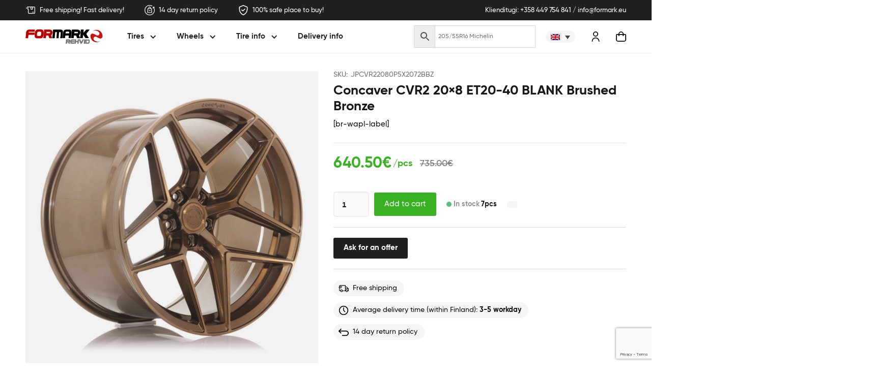

--- FILE ---
content_type: text/html; charset=UTF-8
request_url: https://formark.ee/toode/concaver-cvr2-20x8-et20-40-blank-brushed-bronze/
body_size: 17629
content:
<!DOCTYPE html>
<html data-wf-page="618fff59b5795899c8a8342f" data-wf-site="618fff4d9332694be553b24e" lang="et"><head><meta charset="utf-8">
<meta content="width=device-width, initial-scale=1" name="viewport">
<link href="https://fonts.googleapis.com" rel="preconnect">
<link href="https://fonts.gstatic.com" rel="preconnect" crossorigin="anonymous">
<script src="https://ajax.googleapis.com/ajax/libs/webfont/1.6.26/webfont.js" type="text/javascript"></script>
<script type="text/javascript">WebFont.load({
google: {
families: ["Lato:100,100italic,300,300italic,400,400italic,700,700italic,900,900italic","Roboto:300,regular,500,700"]
}});</script>
<script type="text/javascript">!function(o,c){var n=c.documentElement,t=" w-mod-";n.className+=t+"js",("ontouchstart"in o||o.DocumentTouch&&c instanceof DocumentTouch)&&(n.className+=t+"touch")}(window,document);</script>
<link href="https://formark.ee/wp-content/themes/formark/assets/images/favicon.png?v=1685472053" rel="shortcut icon" type="image/x-icon">
<link href="https://formark.ee/wp-content/themes/formark/assets/images/webclip.png?v=1685472053" rel="apple-touch-icon"><title>Concaver CVR2 20&#215;8 ET20-40 BLANK Brushed Bronze &#8211; Formark</title>
<meta name='robots' content='max-image-preview:large' />
<link rel="alternate" hreflang="et" href="https://formark.ee/toode/concaver-cvr2-20x8-et20-40-blank-brushed-bronze/" />
<link rel="alternate" hreflang="fi" href="https://formark.ee/fi/toode/concaver-cvr2-20x8-et20-40-blank-brushed-bronze/" />
<link rel="alternate" hreflang="ru" href="https://formark.ee/ru/toode/concaver-cvr2-20x8-et20-40-blank-brushed-bronze/" />
<link rel="alternate" hreflang="en" href="https://formark.ee/en/toode/concaver-cvr2-20x8-et20-40-blank-brushed-bronze/" />
<link rel="alternate" hreflang="x-default" href="https://formark.ee/toode/concaver-cvr2-20x8-et20-40-blank-brushed-bronze/" />
<link rel='dns-prefetch' href='//www.google.com' />
<link rel="alternate" title="oEmbed (JSON)" type="application/json+oembed" href="https://formark.ee/wp-json/oembed/1.0/embed?url=https%3A%2F%2Fformark.ee%2Ftoode%2Fconcaver-cvr2-20x8-et20-40-blank-brushed-bronze%2F" />
<link rel="alternate" title="oEmbed (XML)" type="text/xml+oembed" href="https://formark.ee/wp-json/oembed/1.0/embed?url=https%3A%2F%2Fformark.ee%2Ftoode%2Fconcaver-cvr2-20x8-et20-40-blank-brushed-bronze%2F&#038;format=xml" />
<style type="text/css">
.archive #nav-above,
					.archive #nav-below,
					.search #nav-above,
					.search #nav-below,
					.blog #nav-below, 
					.blog #nav-above, 
					.navigation.paging-navigation, 
					.navigation.pagination,
					.pagination.paging-pagination, 
					.pagination.pagination, 
					.pagination.loop-pagination, 
					.bicubic-nav-link, 
					#page-nav, 
					.camp-paging, 
					#reposter_nav-pages, 
					.unity-post-pagination, 
					.wordpost_content .nav_post_link { 
						display: none !important; 
					}
					.single-gallery .pagination.gllrpr_pagination {
						display: block !important; 
					}</style>
		
	<style id='wp-img-auto-sizes-contain-inline-css'>
img:is([sizes=auto i],[sizes^="auto," i]){contain-intrinsic-size:3000px 1500px}
/*# sourceURL=wp-img-auto-sizes-contain-inline-css */
</style>
<link rel='stylesheet' id='normalize-css' href='https://formark.ee/wp-content/themes/formark/assets/css/normalize.css?ver=1685472053' media='all' />
<link rel='stylesheet' id='components-css' href='https://formark.ee/wp-content/themes/formark/assets/css/components.css?ver=1685472053' media='all' />
<link rel='stylesheet' id='formark-css' href='https://formark.ee/wp-content/themes/formark/assets/css/formark.css?ver=1685472053' media='all' />
<link rel='stylesheet' id='xoo-aff-style-css' href='https://formark.ee/wp-content/plugins/easy-login-woocommerce/xoo-form-fields-fw/assets/css/xoo-aff-style.css?ver=2.1.0' media='all' />
<style id='xoo-aff-style-inline-css'>

.xoo-aff-input-group .xoo-aff-input-icon{
	background-color:  #eee;
	color:  #555;
	max-width: 40px;
	min-width: 40px;
	border-color:  #ccc;
	border-width: 1px;
	font-size: 14px;
}
.xoo-aff-group{
	margin-bottom: 30px;
}

.xoo-aff-group input[type="text"], .xoo-aff-group input[type="password"], .xoo-aff-group input[type="email"], .xoo-aff-group input[type="number"], .xoo-aff-group select, .xoo-aff-group select + .select2, .xoo-aff-group input[type="tel"], .xoo-aff-group input[type="file"]{
	background-color: #fff;
	color: #777;
	border-width: 1px;
	border-color: #cccccc;
	height: 50px;
}


.xoo-aff-group input[type="file"]{
	line-height: calc(50px - 13px);
}



.xoo-aff-group input[type="text"]::placeholder, .xoo-aff-group input[type="password"]::placeholder, .xoo-aff-group input[type="email"]::placeholder, .xoo-aff-group input[type="number"]::placeholder, .xoo-aff-group select::placeholder, .xoo-aff-group input[type="tel"]::placeholder, .xoo-aff-group .select2-selection__rendered, .xoo-aff-group .select2-container--default .select2-selection--single .select2-selection__rendered, .xoo-aff-group input[type="file"]::placeholder, .xoo-aff-group input::file-selector-button{
	color: #777;
}

.xoo-aff-group input[type="text"]:focus, .xoo-aff-group input[type="password"]:focus, .xoo-aff-group input[type="email"]:focus, .xoo-aff-group input[type="number"]:focus, .xoo-aff-group select:focus, .xoo-aff-group select + .select2:focus, .xoo-aff-group input[type="tel"]:focus, .xoo-aff-group input[type="file"]:focus{
	background-color: #ededed;
	color: #000;
}

[placeholder]:focus::-webkit-input-placeholder{
	color: #000!important;
}


.xoo-aff-input-icon + input[type="text"], .xoo-aff-input-icon + input[type="password"], .xoo-aff-input-icon + input[type="email"], .xoo-aff-input-icon + input[type="number"], .xoo-aff-input-icon + select, .xoo-aff-input-icon + select + .select2,  .xoo-aff-input-icon + input[type="tel"], .xoo-aff-input-icon + input[type="file"]{
	border-bottom-left-radius: 0;
	border-top-left-radius: 0;
}


/*# sourceURL=xoo-aff-style-inline-css */
</style>
<link rel='stylesheet' id='xoo-aff-font-awesome5-css' href='https://formark.ee/wp-content/plugins/easy-login-woocommerce/xoo-form-fields-fw/lib/fontawesome5/css/all.min.css?ver=6.9' media='all' />
<style id='wp-emoji-styles-inline-css'>

	img.wp-smiley, img.emoji {
		display: inline !important;
		border: none !important;
		box-shadow: none !important;
		height: 1em !important;
		width: 1em !important;
		margin: 0 0.07em !important;
		vertical-align: -0.1em !important;
		background: none !important;
		padding: 0 !important;
	}
/*# sourceURL=wp-emoji-styles-inline-css */
</style>
<link rel='stylesheet' id='wp-block-library-css' href='https://formark.ee/wp-includes/css/dist/block-library/style.min.css?ver=6.9' media='all' />
<link rel='stylesheet' id='wc-blocks-style-css' href='https://formark.ee/wp-content/plugins/woocommerce/assets/client/blocks/wc-blocks.css?ver=wc-10.4.3' media='all' />
<style id='global-styles-inline-css'>
:root{--wp--preset--aspect-ratio--square: 1;--wp--preset--aspect-ratio--4-3: 4/3;--wp--preset--aspect-ratio--3-4: 3/4;--wp--preset--aspect-ratio--3-2: 3/2;--wp--preset--aspect-ratio--2-3: 2/3;--wp--preset--aspect-ratio--16-9: 16/9;--wp--preset--aspect-ratio--9-16: 9/16;--wp--preset--color--black: #000000;--wp--preset--color--cyan-bluish-gray: #abb8c3;--wp--preset--color--white: #ffffff;--wp--preset--color--pale-pink: #f78da7;--wp--preset--color--vivid-red: #cf2e2e;--wp--preset--color--luminous-vivid-orange: #ff6900;--wp--preset--color--luminous-vivid-amber: #fcb900;--wp--preset--color--light-green-cyan: #7bdcb5;--wp--preset--color--vivid-green-cyan: #00d084;--wp--preset--color--pale-cyan-blue: #8ed1fc;--wp--preset--color--vivid-cyan-blue: #0693e3;--wp--preset--color--vivid-purple: #9b51e0;--wp--preset--gradient--vivid-cyan-blue-to-vivid-purple: linear-gradient(135deg,rgb(6,147,227) 0%,rgb(155,81,224) 100%);--wp--preset--gradient--light-green-cyan-to-vivid-green-cyan: linear-gradient(135deg,rgb(122,220,180) 0%,rgb(0,208,130) 100%);--wp--preset--gradient--luminous-vivid-amber-to-luminous-vivid-orange: linear-gradient(135deg,rgb(252,185,0) 0%,rgb(255,105,0) 100%);--wp--preset--gradient--luminous-vivid-orange-to-vivid-red: linear-gradient(135deg,rgb(255,105,0) 0%,rgb(207,46,46) 100%);--wp--preset--gradient--very-light-gray-to-cyan-bluish-gray: linear-gradient(135deg,rgb(238,238,238) 0%,rgb(169,184,195) 100%);--wp--preset--gradient--cool-to-warm-spectrum: linear-gradient(135deg,rgb(74,234,220) 0%,rgb(151,120,209) 20%,rgb(207,42,186) 40%,rgb(238,44,130) 60%,rgb(251,105,98) 80%,rgb(254,248,76) 100%);--wp--preset--gradient--blush-light-purple: linear-gradient(135deg,rgb(255,206,236) 0%,rgb(152,150,240) 100%);--wp--preset--gradient--blush-bordeaux: linear-gradient(135deg,rgb(254,205,165) 0%,rgb(254,45,45) 50%,rgb(107,0,62) 100%);--wp--preset--gradient--luminous-dusk: linear-gradient(135deg,rgb(255,203,112) 0%,rgb(199,81,192) 50%,rgb(65,88,208) 100%);--wp--preset--gradient--pale-ocean: linear-gradient(135deg,rgb(255,245,203) 0%,rgb(182,227,212) 50%,rgb(51,167,181) 100%);--wp--preset--gradient--electric-grass: linear-gradient(135deg,rgb(202,248,128) 0%,rgb(113,206,126) 100%);--wp--preset--gradient--midnight: linear-gradient(135deg,rgb(2,3,129) 0%,rgb(40,116,252) 100%);--wp--preset--font-size--small: 13px;--wp--preset--font-size--medium: 20px;--wp--preset--font-size--large: 36px;--wp--preset--font-size--x-large: 42px;--wp--preset--spacing--20: 0.44rem;--wp--preset--spacing--30: 0.67rem;--wp--preset--spacing--40: 1rem;--wp--preset--spacing--50: 1.5rem;--wp--preset--spacing--60: 2.25rem;--wp--preset--spacing--70: 3.38rem;--wp--preset--spacing--80: 5.06rem;--wp--preset--shadow--natural: 6px 6px 9px rgba(0, 0, 0, 0.2);--wp--preset--shadow--deep: 12px 12px 50px rgba(0, 0, 0, 0.4);--wp--preset--shadow--sharp: 6px 6px 0px rgba(0, 0, 0, 0.2);--wp--preset--shadow--outlined: 6px 6px 0px -3px rgb(255, 255, 255), 6px 6px rgb(0, 0, 0);--wp--preset--shadow--crisp: 6px 6px 0px rgb(0, 0, 0);}:where(.is-layout-flex){gap: 0.5em;}:where(.is-layout-grid){gap: 0.5em;}body .is-layout-flex{display: flex;}.is-layout-flex{flex-wrap: wrap;align-items: center;}.is-layout-flex > :is(*, div){margin: 0;}body .is-layout-grid{display: grid;}.is-layout-grid > :is(*, div){margin: 0;}:where(.wp-block-columns.is-layout-flex){gap: 2em;}:where(.wp-block-columns.is-layout-grid){gap: 2em;}:where(.wp-block-post-template.is-layout-flex){gap: 1.25em;}:where(.wp-block-post-template.is-layout-grid){gap: 1.25em;}.has-black-color{color: var(--wp--preset--color--black) !important;}.has-cyan-bluish-gray-color{color: var(--wp--preset--color--cyan-bluish-gray) !important;}.has-white-color{color: var(--wp--preset--color--white) !important;}.has-pale-pink-color{color: var(--wp--preset--color--pale-pink) !important;}.has-vivid-red-color{color: var(--wp--preset--color--vivid-red) !important;}.has-luminous-vivid-orange-color{color: var(--wp--preset--color--luminous-vivid-orange) !important;}.has-luminous-vivid-amber-color{color: var(--wp--preset--color--luminous-vivid-amber) !important;}.has-light-green-cyan-color{color: var(--wp--preset--color--light-green-cyan) !important;}.has-vivid-green-cyan-color{color: var(--wp--preset--color--vivid-green-cyan) !important;}.has-pale-cyan-blue-color{color: var(--wp--preset--color--pale-cyan-blue) !important;}.has-vivid-cyan-blue-color{color: var(--wp--preset--color--vivid-cyan-blue) !important;}.has-vivid-purple-color{color: var(--wp--preset--color--vivid-purple) !important;}.has-black-background-color{background-color: var(--wp--preset--color--black) !important;}.has-cyan-bluish-gray-background-color{background-color: var(--wp--preset--color--cyan-bluish-gray) !important;}.has-white-background-color{background-color: var(--wp--preset--color--white) !important;}.has-pale-pink-background-color{background-color: var(--wp--preset--color--pale-pink) !important;}.has-vivid-red-background-color{background-color: var(--wp--preset--color--vivid-red) !important;}.has-luminous-vivid-orange-background-color{background-color: var(--wp--preset--color--luminous-vivid-orange) !important;}.has-luminous-vivid-amber-background-color{background-color: var(--wp--preset--color--luminous-vivid-amber) !important;}.has-light-green-cyan-background-color{background-color: var(--wp--preset--color--light-green-cyan) !important;}.has-vivid-green-cyan-background-color{background-color: var(--wp--preset--color--vivid-green-cyan) !important;}.has-pale-cyan-blue-background-color{background-color: var(--wp--preset--color--pale-cyan-blue) !important;}.has-vivid-cyan-blue-background-color{background-color: var(--wp--preset--color--vivid-cyan-blue) !important;}.has-vivid-purple-background-color{background-color: var(--wp--preset--color--vivid-purple) !important;}.has-black-border-color{border-color: var(--wp--preset--color--black) !important;}.has-cyan-bluish-gray-border-color{border-color: var(--wp--preset--color--cyan-bluish-gray) !important;}.has-white-border-color{border-color: var(--wp--preset--color--white) !important;}.has-pale-pink-border-color{border-color: var(--wp--preset--color--pale-pink) !important;}.has-vivid-red-border-color{border-color: var(--wp--preset--color--vivid-red) !important;}.has-luminous-vivid-orange-border-color{border-color: var(--wp--preset--color--luminous-vivid-orange) !important;}.has-luminous-vivid-amber-border-color{border-color: var(--wp--preset--color--luminous-vivid-amber) !important;}.has-light-green-cyan-border-color{border-color: var(--wp--preset--color--light-green-cyan) !important;}.has-vivid-green-cyan-border-color{border-color: var(--wp--preset--color--vivid-green-cyan) !important;}.has-pale-cyan-blue-border-color{border-color: var(--wp--preset--color--pale-cyan-blue) !important;}.has-vivid-cyan-blue-border-color{border-color: var(--wp--preset--color--vivid-cyan-blue) !important;}.has-vivid-purple-border-color{border-color: var(--wp--preset--color--vivid-purple) !important;}.has-vivid-cyan-blue-to-vivid-purple-gradient-background{background: var(--wp--preset--gradient--vivid-cyan-blue-to-vivid-purple) !important;}.has-light-green-cyan-to-vivid-green-cyan-gradient-background{background: var(--wp--preset--gradient--light-green-cyan-to-vivid-green-cyan) !important;}.has-luminous-vivid-amber-to-luminous-vivid-orange-gradient-background{background: var(--wp--preset--gradient--luminous-vivid-amber-to-luminous-vivid-orange) !important;}.has-luminous-vivid-orange-to-vivid-red-gradient-background{background: var(--wp--preset--gradient--luminous-vivid-orange-to-vivid-red) !important;}.has-very-light-gray-to-cyan-bluish-gray-gradient-background{background: var(--wp--preset--gradient--very-light-gray-to-cyan-bluish-gray) !important;}.has-cool-to-warm-spectrum-gradient-background{background: var(--wp--preset--gradient--cool-to-warm-spectrum) !important;}.has-blush-light-purple-gradient-background{background: var(--wp--preset--gradient--blush-light-purple) !important;}.has-blush-bordeaux-gradient-background{background: var(--wp--preset--gradient--blush-bordeaux) !important;}.has-luminous-dusk-gradient-background{background: var(--wp--preset--gradient--luminous-dusk) !important;}.has-pale-ocean-gradient-background{background: var(--wp--preset--gradient--pale-ocean) !important;}.has-electric-grass-gradient-background{background: var(--wp--preset--gradient--electric-grass) !important;}.has-midnight-gradient-background{background: var(--wp--preset--gradient--midnight) !important;}.has-small-font-size{font-size: var(--wp--preset--font-size--small) !important;}.has-medium-font-size{font-size: var(--wp--preset--font-size--medium) !important;}.has-large-font-size{font-size: var(--wp--preset--font-size--large) !important;}.has-x-large-font-size{font-size: var(--wp--preset--font-size--x-large) !important;}
/*# sourceURL=global-styles-inline-css */
</style>

<style id='classic-theme-styles-inline-css'>
/*! This file is auto-generated */
.wp-block-button__link{color:#fff;background-color:#32373c;border-radius:9999px;box-shadow:none;text-decoration:none;padding:calc(.667em + 2px) calc(1.333em + 2px);font-size:1.125em}.wp-block-file__button{background:#32373c;color:#fff;text-decoration:none}
/*# sourceURL=/wp-includes/css/classic-themes.min.css */
</style>
<link rel='stylesheet' id='contact-form-7-css' href='https://formark.ee/wp-content/plugins/contact-form-7/includes/css/styles.css?ver=6.1.4' media='all' />
<link rel='stylesheet' id='udesly-common-css' href='https://formark.ee/wp-content/plugins/udesly-wp-app/assets/frontend/css/common.css?ver=3.0.0@beta49' media='all' />
<link rel='stylesheet' id='woocommerce-layout-css' href='https://formark.ee/wp-content/plugins/woocommerce/assets/css/woocommerce-layout.css?ver=10.4.3' media='all' />
<link rel='stylesheet' id='woocommerce-smallscreen-css' href='https://formark.ee/wp-content/plugins/woocommerce/assets/css/woocommerce-smallscreen.css?ver=10.4.3' media='only screen and (max-width: 768px)' />
<link rel='stylesheet' id='woocommerce-general-css' href='https://formark.ee/wp-content/plugins/woocommerce/assets/css/woocommerce.css?ver=10.4.3' media='all' />
<style id='woocommerce-inline-inline-css'>
.woocommerce form .form-row .required { visibility: visible; }
/*# sourceURL=woocommerce-inline-inline-css */
</style>
<link rel='stylesheet' id='aws-style-css' href='https://formark.ee/wp-content/plugins/advanced-woo-search/assets/css/common.min.css?ver=3.50' media='all' />
<link rel='stylesheet' id='wpml-legacy-dropdown-0-css' href='https://formark.ee/wp-content/plugins/sitepress-multilingual-cms/templates/language-switchers/legacy-dropdown/style.min.css?ver=1' media='all' />
<link rel='stylesheet' id='xoo-el-style-css' href='https://formark.ee/wp-content/plugins/easy-login-woocommerce/assets/css/xoo-el-style.css?ver=3.0.4' media='all' />
<style id='xoo-el-style-inline-css'>

	.xoo-el-form-container button.btn.button.xoo-el-action-btn{
		background-color: #000000;
		color: #ffffff;
		font-weight: 600;
		font-size: 15px;
		height: 40px;
	}

.xoo-el-container:not(.xoo-el-style-slider) .xoo-el-inmodal{
	max-width: 800px;
	max-height: 600px;
}

.xoo-el-style-slider .xoo-el-modal{
	transform: translateX(800px);
	max-width: 800px;
}

	.xoo-el-sidebar{
		background-image: url(https://formark.ee/wp-content/plugins/easy-login-woocommerce/assets/images/popup-sidebar.jpg);
		min-width: 40%;
	}

.xoo-el-main, .xoo-el-main a , .xoo-el-main label{
	color: #000000;
}
.xoo-el-srcont{
	background-color: #ffffff;
}
.xoo-el-form-container ul.xoo-el-tabs li.xoo-el-active {
	background-color: #000000;
	color: #ffffff;
}
.xoo-el-form-container ul.xoo-el-tabs li{
	background-color: #eeeeee;
	color: #000000;
	font-size: 16px;
	padding: 12px 20px;
}
.xoo-el-main{
	padding: 40px 30px;
}

.xoo-el-form-container button.xoo-el-action-btn:not(.button){
    font-weight: 600;
    font-size: 15px;
}



	.xoo-el-modal:before {
		vertical-align: middle;
	}

	.xoo-el-style-slider .xoo-el-srcont {
		justify-content: center;
	}

	.xoo-el-style-slider .xoo-el-main{
		padding-top: 10px;
		padding-bottom: 10px; 
	}





.xoo-el-popup-active .xoo-el-opac{
    opacity: 0.7;
    background-color: #000000;
}





/*# sourceURL=xoo-el-style-inline-css */
</style>
<link rel='stylesheet' id='xoo-el-fonts-css' href='https://formark.ee/wp-content/plugins/easy-login-woocommerce/assets/css/xoo-el-fonts.css?ver=3.0.4' media='all' />
<link rel='stylesheet' id='montonio-style-css' href='https://formark.ee/wp-content/plugins/montonio-for-woocommerce/assets/css/montonio-style.css?ver=9.3.0' media='all' />
<link rel='stylesheet' id='xoo-cp-style-css' href='https://formark.ee/wp-content/plugins/added-to-cart-popup-woocommerce/assets/css/xoo-cp-style.css?ver=1.8.2' media='all' />
<style id='xoo-cp-style-inline-css'>
td.xoo-cp-pqty{
			    min-width: 120px;
			}
			.xoo-cp-container{
				max-width: 650px;
			}
			.xcp-btn{
				background-color: #a46497;
				color: #ffffff;
				font-size: 14px;
				border-radius: 14px;
				border: 1px solid #a46497;
			}
			.xcp-btn:hover{
				color: #ffffff;
			}
			td.xoo-cp-pimg{
				width: 20%;
			}
			table.xoo-cp-pdetails , table.xoo-cp-pdetails tr{
				border: 0!important;
			}
			table.xoo-cp-pdetails td{
				border-style: solid;
				border-width: 0px;
				border-color: #ebe9eb;
			}
/*# sourceURL=xoo-cp-style-inline-css */
</style>
<link rel='stylesheet' id='wc-custom-add-to-cart-css' href='https://formark.ee/wp-content/plugins/woo-custom-add-to-cart-button/assets/css/wc-custom-add-to-cart.min.css?ver=1.2.6' media='all' />
<link rel='stylesheet' id='wpb-get-a-quote-button-sweetalert2-css' href='https://formark.ee/wp-content/plugins/get-a-quote-button-for-woocommerce/assets/css/sweetalert2.min.css?ver=1.7' media='all' />
<link rel='stylesheet' id='wpb-get-a-quote-button-styles-css' href='https://formark.ee/wp-content/plugins/get-a-quote-button-for-woocommerce/assets/css/frontend.css?ver=1.7' media='all' />
<style id='wpb-get-a-quote-button-styles-inline-css'>

		.wpb-get-a-quote-button-btn-default,
		.wpb-gqf-form-style-true input[type=submit],
		.wpb-gqf-form-style-true input[type=button],
		.wpb-gqf-form-style-true input[type=submit],
		.wpb-gqf-form-style-true input[type=button]{
			color: #ffffff;
			background: #202020;
		}
		.wpb-get-a-quote-button-btn-default:hover, .wpb-get-a-quote-button-btn-default:focus,
		.wpb-gqf-form-style-true input[type=submit]:hover, .wpb-gqf-form-style-true input[type=submit]:focus,
		.wpb-gqf-form-style-true input[type=button]:hover, .wpb-gqf-form-style-true input[type=button]:focus,
		.wpb-gqf-form-style-true input[type=submit]:hover,
		.wpb-gqf-form-style-true input[type=button]:hover,
		.wpb-gqf-form-style-true input[type=submit]:focus,
		.wpb-gqf-form-style-true input[type=button]:focus {
			color: #ffffff;
			background: #38b222;
		}
/*# sourceURL=wpb-get-a-quote-button-styles-inline-css */
</style>
<link rel='stylesheet' id='prdctfltr-css' href='https://formark.ee/wp-content/plugins/prdctfltr/includes/css/styles.css?ver=9.1.2' media='all' />
<link rel='stylesheet' id='wp-paginate-css' href='https://formark.ee/wp-content/plugins/wp-paginate/css/wp-paginate.css?ver=2.2.4' media='screen' />
<script src="https://formark.ee/wp-includes/js/jquery/jquery.min.js?ver=3.7.1" id="jquery-core-js"></script>
<script src="https://formark.ee/wp-includes/js/jquery/jquery-migrate.min.js?ver=3.4.1" id="jquery-migrate-js"></script>
<script id="xoo-aff-js-js-extra">
var xoo_aff_localize = {"adminurl":"https://formark.ee/wp-admin/admin-ajax.php","password_strength":{"min_password_strength":3,"i18n_password_error":"Please enter a stronger password.","i18n_password_hint":"Vihje: Sinu parool peaks olema v\u00e4hemalt seitse m\u00e4rki pikk. Tugevama parooli saamiseks kasuta nii suur- kui v\u00e4iket\u00e4hti, numbreid ja erim\u00e4rke nagu ! &quot; ? $ % ^ &amp; )."}};
//# sourceURL=xoo-aff-js-js-extra
</script>
<script src="https://formark.ee/wp-content/plugins/easy-login-woocommerce/xoo-form-fields-fw/assets/js/xoo-aff-js.js?ver=2.1.0" id="xoo-aff-js-js" defer data-wp-strategy="defer"></script>
<script src="https://formark.ee/wp-content/plugins/woocommerce/assets/js/js-cookie/js.cookie.min.js?ver=2.1.4-wc.10.4.3" id="wc-js-cookie-js" defer data-wp-strategy="defer"></script>
<script id="wc-cart-fragments-js-extra">
var wc_cart_fragments_params = {"ajax_url":"/wp-admin/admin-ajax.php","wc_ajax_url":"/?wc-ajax=%%endpoint%%","cart_hash_key":"wc_cart_hash_aa2c3387b65a14470f3e2d05162cd399-et","fragment_name":"wc_fragments_aa2c3387b65a14470f3e2d05162cd399","request_timeout":"5000"};
//# sourceURL=wc-cart-fragments-js-extra
</script>
<script src="https://formark.ee/wp-content/plugins/woocommerce/assets/js/frontend/cart-fragments.min.js?ver=10.4.3" id="wc-cart-fragments-js" defer data-wp-strategy="defer"></script>
<script src="https://formark.ee/wp-content/plugins/woocommerce/assets/js/jquery-blockui/jquery.blockUI.min.js?ver=2.7.0-wc.10.4.3" id="wc-jquery-blockui-js" defer data-wp-strategy="defer"></script>
<script id="wc-add-to-cart-js-extra">
var wc_add_to_cart_params = {"ajax_url":"/wp-admin/admin-ajax.php","wc_ajax_url":"/?wc-ajax=%%endpoint%%","i18n_view_cart":"Vaata ostukorvi","cart_url":"https://formark.ee/cart/","is_cart":"","cart_redirect_after_add":"no"};
//# sourceURL=wc-add-to-cart-js-extra
</script>
<script src="https://formark.ee/wp-content/plugins/woocommerce/assets/js/frontend/add-to-cart.min.js?ver=10.4.3" id="wc-add-to-cart-js" defer data-wp-strategy="defer"></script>
<script id="wc-single-product-js-extra">
var wc_single_product_params = {"i18n_required_rating_text":"Palun vali hinnang","i18n_rating_options":["1 of 5 stars","2 of 5 stars","3 of 5 stars","4 of 5 stars","5 of 5 stars"],"i18n_product_gallery_trigger_text":"View full-screen image gallery","review_rating_required":"yes","flexslider":{"rtl":false,"animation":"slide","smoothHeight":true,"directionNav":false,"controlNav":"thumbnails","slideshow":false,"animationSpeed":500,"animationLoop":false,"allowOneSlide":false},"zoom_enabled":"","zoom_options":[],"photoswipe_enabled":"","photoswipe_options":{"shareEl":false,"closeOnScroll":false,"history":false,"hideAnimationDuration":0,"showAnimationDuration":0},"flexslider_enabled":""};
//# sourceURL=wc-single-product-js-extra
</script>
<script src="https://formark.ee/wp-content/plugins/woocommerce/assets/js/frontend/single-product.min.js?ver=10.4.3" id="wc-single-product-js" defer data-wp-strategy="defer"></script>
<script id="woocommerce-js-extra">
var woocommerce_params = {"ajax_url":"/wp-admin/admin-ajax.php","wc_ajax_url":"/?wc-ajax=%%endpoint%%","i18n_password_show":"Show password","i18n_password_hide":"Hide password"};
//# sourceURL=woocommerce-js-extra
</script>
<script src="https://formark.ee/wp-content/plugins/woocommerce/assets/js/frontend/woocommerce.min.js?ver=10.4.3" id="woocommerce-js" defer data-wp-strategy="defer"></script>
<script src="https://formark.ee/wp-content/plugins/sitepress-multilingual-cms/templates/language-switchers/legacy-dropdown/script.min.js?ver=1" id="wpml-legacy-dropdown-0-js"></script>
<script src="https://formark.ee/wp-content/plugins/woocommerce-lhv-hire-purchase-master/assets/js/checkout.js?ver=6.9" id="lhv-hire-purchase-js"></script>
<script id="wpml-browser-redirect-js-extra">
var wpml_browser_redirect_params = {"pageLanguage":"et","languageUrls":{"et":"https://formark.ee/toode/concaver-cvr2-20x8-et20-40-blank-brushed-bronze/","fi":"https://formark.ee/fi/toode/concaver-cvr2-20x8-et20-40-blank-brushed-bronze/","ru_ru":"https://formark.ee/ru/toode/concaver-cvr2-20x8-et20-40-blank-brushed-bronze/","ru":"https://formark.ee/ru/toode/concaver-cvr2-20x8-et20-40-blank-brushed-bronze/","en_us":"https://formark.ee/en/toode/concaver-cvr2-20x8-et20-40-blank-brushed-bronze/","en":"https://formark.ee/en/toode/concaver-cvr2-20x8-et20-40-blank-brushed-bronze/","us":"https://formark.ee/en/toode/concaver-cvr2-20x8-et20-40-blank-brushed-bronze/"},"cookie":{"name":"_icl_visitor_lang_js","domain":"formark.ee","path":"/","expiration":24}};
//# sourceURL=wpml-browser-redirect-js-extra
</script>
<script src="https://formark.ee/wp-content/plugins/sitepress-multilingual-cms/dist/js/browser-redirect/app.js?ver=486900" id="wpml-browser-redirect-js"></script>
<link rel="https://api.w.org/" href="https://formark.ee/wp-json/" /><link rel="alternate" title="JSON" type="application/json" href="https://formark.ee/wp-json/wp/v2/product/525446" /><link rel="EditURI" type="application/rsd+xml" title="RSD" href="https://formark.ee/xmlrpc.php?rsd" />
<meta name="generator" content="WordPress 6.9" />
<meta name="generator" content="WooCommerce 10.4.3" />
<link rel="canonical" href="https://formark.ee/toode/concaver-cvr2-20x8-et20-40-blank-brushed-bronze/" />
<link rel='shortlink' href='https://formark.ee/?p=525446' />
<meta name="generator" content="WPML ver:4.8.6 stt:1,15,18,45;" />
<!-- start Simple Custom CSS and JS -->
<style>
body.woocommerce-page form .form-row label.woocommerce-form__label-for-checkbox {
display: flex;
align-items: center;
margin-left: 25px;
}
.montonio-aspsp-grid-logos .montonio-aspsp-grid-item {
border: 1px solid #ddd;
}
.order-block-header {
display: none;
}
.w-commerce-commercecheckoutordersummaryextraitemslistitem {
color: orange;
}</style>
<!-- end Simple Custom CSS and JS -->
<!-- start Simple Custom CSS and JS -->
<style>
.pr-grid-size {
text-overflow: ellipsis;
display: -webkit-box;
-webkit-line-clamp: 1;
-webkit-box-orient: vertical;
overflow: hidden;
}</style>
<!-- end Simple Custom CSS and JS -->
<!-- start Simple Custom CSS and JS -->
<style>
.yith-wcmap .user-profile .user-info .username {
font-weight: 600;
font-size: 24px;
}
.yith-wcmap .user-profile .user-info .user-email {
font-size: 16px;
margin-bottom: 20px;
}
.yith-wcmap .user-profile .user-info .logout a {
padding: 6px 12px;
font-size: 14px;
text-decoration: none;
text-transform: uppercase;
border: 0;
color: #101010;
background-color: #f5f5f5 !important;
}
.yith-wcmap .user-profile .user-info .logout a:hover {
color: #101010;
}
.yith-wcmap .user-profile .user-avatar.avatar-upload {
cursor: pointer;
position: relative;
display: none;
}
#my-account-menu .myaccount-menu li a, #my-account-menu .myaccount-submenu li a, #my-account-menu-tab .myaccount-menu li a, #my-account-menu-tab .myaccount-submenu li a {
padding: 15px;
}
#my-account-menu .myaccount-submenu li.is-active {
background-color: #f5f5f5 !important;
}</style>
<!-- end Simple Custom CSS and JS -->
<!-- start Simple Custom CSS and JS -->
<style>
.prdctfltr_buttons {
margin-bottom: 0px !important;
margin-top: 5px !important;
}
.button.prdctfltr_woocommerce_filter_submit {
background-color: #c00 !important;
color: #fff !important;
margin-bottom: 0px !important;
border-radius: 30px !important;
font-weight: 400 !important;
font-size: 14px !important;
}</style>
<!-- end Simple Custom CSS and JS -->
<!-- start Simple Custom CSS and JS -->
<style>
.woocommerce-cart table.cart img {
width: 140px;
box-shadow: none;
}
#coupon_code {
min-width: 200px;
}
#respond input#submit.alt, .woocommerce a.button.alt, .woocommerce button.button.alt, .woocommerce input.button.alt {
background-color: #38b222;
color: #fff;
}
.woocommerce .cart-collaterals .cart_totals, .woocommerce-page .cart-collaterals .cart_totals {
float: right;
width: 40%;
}
/*Notice*/
.woocommerce-message {
position: sticky;
width: 100%;
bottom: 0;
}
.woocommerce-error {
position: sticky;
width: 100%;
bottom: 0;
}</style>
<!-- end Simple Custom CSS and JS -->
<!-- start Simple Custom CSS and JS -->
<style>
/*Pagination*/
.wp-paginate.wpp-modern-grey .current {
opacity: 1;
background-color: #e60000;
color: #fff;
padding: 8px;
}
.wp-paginate.wpp-modern-grey a{
background: #f8f8f8;
border: 1px solid #efecee;
border-radius: 4px;
color: #000;
padding: 8px;
}
/*Contact*/
.wpcf7-form-control.wpcf7-text.wpcf7-validates-as-required {
padding: 10px;
font-size: 15px;
font-weight: 400;
border: 1px solid #ddd;
}
.wpcf7-form-control.wpcf7-textarea {
padding: 10px;
font-size: 15px;
font-weight: 400;
border: 1px solid #ddd;
}
.wpcf7-form-control.has-spinner.wpcf7-submit {
background-color: #c00 !important;
color: #fff !important;
border-radius: 30px !important;
font-weight: 400 !important;
font-size: 14px !important;
padding: 10px 20px 10px 20px !important;
border: none;
}
.wpcf7-form-control.wpcf7-text {
border-radius: 30px;
border: 1px solid #ddd;
width: 400px;
height: 35px;
}
.wpcf7-form-control.wpcf7-textarea {
border-radius: 10px;
}
/*Lang*/
.wpml-ls-legacy-dropdown {
width: 100%;
max-width: 100%;
}
.wpml-ls-legacy-dropdown a {
display: block;
text-decoration: none;
color: #444;
border: 0px solid #cdcdcd;
background-color: #f5f5f5;
padding: 5px 10px;
line-height: 1;
border-radius: 30px;
}
.text-block-238 {
display: -webkit-box;
}
/*Add cart popup*/
.xcp-btn {
background-color: #c00;
color: #ffffff;
font-size: 14px;
border-radius: 5px;
border: 1px solid #c00;
}</style>
<!-- end Simple Custom CSS and JS -->
<!-- start Simple Custom CSS and JS -->
<style>
.br_alabel > span b {
color: inherit;
font-weight: 400;
}
div.br_alabel.berocket_alabel_id_5714 > span {
color: #101010 !important;
}
.berocket_better_labels .berocket_better_labels_position_right {
text-align: right;
float: left;
clear: right;
width: -webkit-max-content;
}
.b_span_text {
color: #101010 !important;
}</style>
<!-- end Simple Custom CSS and JS -->
<!-- start Simple Custom CSS and JS -->
<style>
.prdctfltr_widget_title {
font-size: 16px;
}
.widgettitle {
margin-top: 0px;
margin-bottom: 5px;
line-height: 20px;
}
.prdctfltr_wc_widget.prdctfltr_wc .prdctfltr_filter {
margin-bottom: 0px;
}
.prdctfltr_collector>span {
display: inline-block;
white-space: nowrap;
padding: 5px 10px 3px 10px;
margin-right: .5em;
margin-bottom: .5em;
}
.pf_adptv_unclick.prdctfltr_adoptive .pf_adoptive_hide {
display: block;
opacity: 0.3 !important;
cursor: default !important;
}
.prdctfltr_wc .prdctfltr_woocommerce_ordering .prdctfltr_filter label>span {
font-size: 14px;
font-weight: 400;
text-transform: uppercase;
}
.prdctfltr_wc .prdctfltr_filter label.prdctfltr_active>span {
font-weight: 400;
color: #c00;
}
.prdctfltr_wc .selectize-dropdown, .prdctfltr_wc .selectize-input, .prdctfltr_wc .selectize-input input {
color: #101010;
font-size: 15px;
}
.prdctfltr_checkboxes {
background-color: #fff;
padding: 10px;
border-radius: 5px;
}
.prdctfltr_wc .selectize-input {
border: 0px;
box-shadow: none;
}
.prdctfltr_wc_widget.prdctfltr_wc .prdctfltr_filter {
border-bottom: 1px solid #ddd !important;
margin-bottom: 10px !important;
}
.prdctfltr-delete:before {
content: "\f002";
color: red;
}</style>
<!-- end Simple Custom CSS and JS -->
	<noscript><style>.woocommerce-product-gallery{ opacity: 1 !important; }</style></noscript>
	<meta name="generator" content="XforWooCommerce.com - Product Filter for WooCommerce"/></head>
<body class="wp-singular product-template-default single single-product postid-525446 wp-embed-responsive wp-theme-formark theme-formark woocommerce woocommerce-page woocommerce-no-js">
     
  <div data-animation="default" data-collapse="medium" data-duration="400" data-easing="ease" data-easing2="ease" role="banner" class="navbar w-nav" sym="true">
    <div class="top-bar">
      <div class="nav-container">
        <div class="top-bar-left">
          <div class="top-bar-div"><img src="https://formark.ee/wp-content/themes/formark/assets/images/delivery-box.svg" loading="lazy" alt="" class="top-bar-icon" data-img="in77894fe" srcset="">
            <div class="text-block">Tasuta tarne! Lühike tarneaeg!</div>
          </div>
          <div class="top-bar-div"><img src="https://formark.ee/wp-content/themes/formark/assets/images/refund.svg" loading="lazy" alt="" class="top-bar-icon" data-img="i7764fe88" srcset="">
            <div class="text-block">14 päevane tagastusõigus!</div>
          </div>
          <div class="top-bar-div"><img src="https://formark.ee/wp-content/themes/formark/assets/images/verified-1.svg" loading="lazy" alt="" class="top-bar-icon" data-img="icbeba7c" srcset="">
            <div class="text-block">100% turvaline ostukoht</div>
          </div>
        </div>
        <div class="top-bar-right">
          <a sym-bind="{&quot;children&quot;:{&quot;type&quot;:&quot;Select&quot;,&quot;val&quot;:{&quot;from&quot;:{&quot;type&quot;:&quot;Variable&quot;,&quot;val&quot;:&quot;data&quot;},&quot;prop&quot;:&quot;6f51c087-0c04-3502-3401-fae83dba9799&quot;}}}" href="#" class="link" data-link="a23">Klienditugi: +358 449 754 841 / info@formark.eu</a>
        </div>
      </div>
    </div>
    <div class="nav-container">
      <div class="nav-left-div">
        <a href="https://formark.ee/" class="brand w-nav-brand"><img src="https://formark.ee/wp-content/themes/formark/assets/images/formark-logo.png" loading="lazy" alt="" class="image" data-img="in4ed6ffa9" srcset=""></a>        <nav role="navigation" class="nav-menu w-nav-menu">
          <div data-hover="true" data-delay="0" class="dropdown w-dropdown">
            <div mega-menu="main-menu" class="dropdown-toggle w-dropdown-toggle">
              <div class="icon-4 w-icon-dropdown-toggle"></div>
              <div class="text-block-10">Rehvid</div>
            </div>
            <nav class="navigation-dropdown w-dropdown-list">
              <div class="dropdown-pointer">
                <div class="dropdown-wrapper">
                  <a href="https://formark.ee/tootekategooria/soiduauto-rehvid/" class="dropdown-link w-inline-block">
                    <div class="dropdown-title">Sõiduauto rehvid<br></div>
                  </a><a href="https://formark.ee/tootekategooria/agro-ja-toostusrehvid/" class="dropdown-link w-inline-block">
                    <div class="dropdown-title">Agro- ja tööstusrehvid<br></div>
                  </a><a href="https://formark.ee/tootekategooria/veoauto-rehvid/" class="dropdown-link w-inline-block">
                    <div class="dropdown-title">Veoauto rehvid<br></div>
                  </a><a href="https://formark.ee/pinnatud-rehvid/" class="dropdown-link w-inline-block">
                    <div class="dropdown-title">Pinnatud rehvid<br></div>
                  </a>                </div>
                <div class="pointer"></div>
              </div>
            </nav>
          </div>
          <div data-hover="true" data-delay="0" class="dropdown w-dropdown">
            <div mega-menu="main-menu" class="dropdown-toggle w-dropdown-toggle">
              <div class="icon-4 w-icon-dropdown-toggle"></div>
              <div class="text-block-10">Veljed</div>
            </div>
            <nav class="navigation-dropdown w-dropdown-list">
              <div class="dropdown-pointer">
                <div class="dropdown-wrapper">
                  <a href="https://formark.ee/tootekategooria/veljed/" class="dropdown-link w-inline-block">
                    <div class="dropdown-title">Sõiduauto veljed<br></div>
                  </a><a href="https://formark.ee/agro-velgede-hinnaparing/" class="dropdown-link w-inline-block">
                    <div class="dropdown-title">Agro- ja tööstus<br></div>
                  </a><a href="https://formark.ee/veoauto-velgede-hinnaparing/" class="dropdown-link w-inline-block">
                    <div class="dropdown-title">Veoauto - Buss - Haagis<br></div>
                  </a>                </div>
                <div class="pointer"></div>
              </div>
            </nav>
          </div>
          <div data-hover="true" data-delay="0" class="dropdown w-dropdown">
            <div mega-menu="main-menu" class="dropdown-toggle w-dropdown-toggle">
              <div class="icon-4 w-icon-dropdown-toggle"></div>
              <div class="text-block-10">Rehviinfo</div>
            </div>
            <nav class="navigation-dropdown w-dropdown-list">
              <div class="dropdown-pointer">
                <div class="dropdown-wrapper">
                  <a href="https://formark.ee/rehvitahised/" class="dropdown-link w-inline-block">
                    <div class="dropdown-title">Rehvitähised<br></div>
                  </a><a href="https://formark.ee/koormus-ja-kiirusindeksid/" class="dropdown-link w-inline-block">
                    <div class="dropdown-title">Koormus- ja kiirusindeksid<br></div>
                  </a><a href="https://formark.ee/rehvide-margistused/" class="dropdown-link w-inline-block">
                    <div class="dropdown-title">Rehvide märgistused<br></div>
                  </a><a href="https://formark.ee/rehvide-ja-velgede-sobivustabel/" class="dropdown-link w-inline-block">
                    <div class="dropdown-title">Rehvide ja velgede sobivustabel<br></div>
                  </a>                </div>
                <div class="pointer"></div>
              </div>
            </nav>
          </div>
          <a href="https://formark.ee/tarneinfo/" class="nav-link w-nav-link">Tarneinfo</a><a href="https://formark.ee/jarelmaks/" class="nav-link w-nav-link">Järelmaks</a>        </nav>
        <div class="w-nav-button">
          <div class="w-icon-nav-menu"></div>
        </div>
      </div>
      <div class="nav-right-div">
        <div class="text-block-238"><div id="block-7" class="widget widget_block"><p><div class="aws-container" data-url="/?wc-ajax=aws_action" data-siteurl="https://formark.ee" data-lang="et" data-show-loader="true" data-show-more="true" data-show-page="true" data-ajax-search="true" data-show-clear="true" data-mobile-screen="false" data-use-analytics="false" data-min-chars="1" data-buttons-order="3" data-timeout="300" data-is-mobile="false" data-page-id="525446" data-tax="" ><form class="aws-search-form" action="https://formark.ee/" method="get" role="search" ><div class="aws-wrapper"><label class="aws-search-label" for="6971bba851f4c">205/55R16 Michelin</label><input type="search" name="s" id="6971bba851f4c" value="" class="aws-search-field" placeholder="205/55R16 Michelin" autocomplete="off" /><input type="hidden" name="post_type" value="product"><input type="hidden" name="type_aws" value="true"><input type="hidden" name="lang" value="et"><div class="aws-search-clear"><span>×</span></div><div class="aws-loader"></div></div><div class="aws-search-btn aws-form-btn"><span class="aws-search-btn_icon"><svg focusable="false" xmlns="http://www.w3.org/2000/svg" viewBox="0 0 24 24" width="24px"><path d="M15.5 14h-.79l-.28-.27C15.41 12.59 16 11.11 16 9.5 16 5.91 13.09 3 9.5 3S3 5.91 3 9.5 5.91 16 9.5 16c1.61 0 3.09-.59 4.23-1.57l.27.28v.79l5 4.99L20.49 19l-4.99-5zm-6 0C7.01 14 5 11.99 5 9.5S7.01 5 9.5 5 14 7.01 14 9.5 11.99 14 9.5 14z"></path></svg></span></div></form></div></p>
</div></div>
        <div class="text-block-238"><div id="icl_lang_sel_widget-2" class="widget widget_icl_lang_sel_widget">
<div
	 class="wpml-ls-sidebars-lang wpml-ls wpml-ls-legacy-dropdown js-wpml-ls-legacy-dropdown">
	<ul role="menu">

		<li role="none" tabindex="0" class="wpml-ls-slot-lang wpml-ls-item wpml-ls-item-et wpml-ls-current-language wpml-ls-first-item wpml-ls-item-legacy-dropdown">
			<a href="#" class="js-wpml-ls-item-toggle wpml-ls-item-toggle" role="menuitem" title="Switch to Eesti">
                                                    <img
            class="wpml-ls-flag"
            src="https://formark.ee/wp-content/plugins/sitepress-multilingual-cms/res/flags/et.png"
            alt="Eesti"
            width=18
            height=12
    /></a>

			<ul class="wpml-ls-sub-menu" role="menu">
				
					<li class="wpml-ls-slot-lang wpml-ls-item wpml-ls-item-fi" role="none">
						<a href="https://formark.ee/fi/toode/concaver-cvr2-20x8-et20-40-blank-brushed-bronze/" class="wpml-ls-link" role="menuitem" aria-label="Switch to Finnish" title="Switch to Finnish">
                                                                <img
            class="wpml-ls-flag"
            src="https://formark.ee/wp-content/plugins/sitepress-multilingual-cms/res/flags/fi.png"
            alt="Finnish"
            width=18
            height=12
    /></a>
					</li>

				
					<li class="wpml-ls-slot-lang wpml-ls-item wpml-ls-item-ru" role="none">
						<a href="https://formark.ee/ru/toode/concaver-cvr2-20x8-et20-40-blank-brushed-bronze/" class="wpml-ls-link" role="menuitem" aria-label="Switch to Russian" title="Switch to Russian">
                                                                <img
            class="wpml-ls-flag"
            src="https://formark.ee/wp-content/plugins/sitepress-multilingual-cms/res/flags/ru.png"
            alt="Russian"
            width=18
            height=12
    /></a>
					</li>

				
					<li class="wpml-ls-slot-lang wpml-ls-item wpml-ls-item-en wpml-ls-last-item" role="none">
						<a href="https://formark.ee/en/toode/concaver-cvr2-20x8-et20-40-blank-brushed-bronze/" class="wpml-ls-link" role="menuitem" aria-label="Switch to English" title="Switch to English">
                                                                <img
            class="wpml-ls-flag"
            src="https://formark.ee/wp-content/plugins/sitepress-multilingual-cms/res/flags/en.png"
            alt="English"
            width=18
            height=12
    /></a>
					</li>

							</ul>

		</li>

	</ul>
</div>
</div></div>
        <a href="https://formark.ee/minu-konto/" class="link-block-14 w-inline-block"><img src="https://formark.ee/wp-content/themes/formark/assets/images/user-4.svg" loading="lazy" alt="" class="image-2" data-img="in823e33e" srcset=""></a>        <a href="https://formark.ee/cart/" class="link-block-14 w-inline-block"><img src="https://formark.ee/wp-content/themes/formark/assets/images/shopping-bag-3.svg" loading="lazy" alt="" class="image-2" data-img="i25a0ab99" srcset=""></a>      </div>
    </div>
  </div>
  <div data-animation="default" data-collapse="medium" data-duration="400" data-easing="ease" data-easing2="ease" role="banner" class="mobile-menu w-nav" sym="true">
    <div class="mobile-nav-div">
      <a href="https://formark.ee" class="brand-2 w-nav-brand" data-link="a60130e2d"><img src="https://formark.ee/wp-content/themes/formark/assets/images/formark-logo.png" loading="lazy" alt="" class="image" data-img="in4ed6ffa9" srcset=""></a>
      <nav role="navigation" class="nav-menu-2 w-nav-menu">
        <a href="https://formark.ee/tootekategooria/veljed/" class="mob-nav-link w-nav-link">Veljed</a><a href="https://formark.ee/tarneinfo/" class="mob-nav-link w-nav-link">Tarneinfo</a><a href="https://formark.ee/jarelmaks/" class="mob-nav-link w-nav-link">Järelmaks</a><a href="https://formark.ee/kontakt/" class="mob-nav-link w-nav-link">Kontakt</a>        <div class="text-block-239 mobile"><div id="block-7" class="widget widget_block"><p><div class="aws-container" data-url="/?wc-ajax=aws_action" data-siteurl="https://formark.ee" data-lang="et" data-show-loader="true" data-show-more="true" data-show-page="true" data-ajax-search="true" data-show-clear="true" data-mobile-screen="false" data-use-analytics="false" data-min-chars="1" data-buttons-order="3" data-timeout="300" data-is-mobile="false" data-page-id="525446" data-tax="" ><form class="aws-search-form" action="https://formark.ee/" method="get" role="search" ><div class="aws-wrapper"><label class="aws-search-label" for="6971bba855053">205/55R16 Michelin</label><input type="search" name="s" id="6971bba855053" value="" class="aws-search-field" placeholder="205/55R16 Michelin" autocomplete="off" /><input type="hidden" name="post_type" value="product"><input type="hidden" name="type_aws" value="true"><input type="hidden" name="lang" value="et"><div class="aws-search-clear"><span>×</span></div><div class="aws-loader"></div></div><div class="aws-search-btn aws-form-btn"><span class="aws-search-btn_icon"><svg focusable="false" xmlns="http://www.w3.org/2000/svg" viewBox="0 0 24 24" width="24px"><path d="M15.5 14h-.79l-.28-.27C15.41 12.59 16 11.11 16 9.5 16 5.91 13.09 3 9.5 3S3 5.91 3 9.5 5.91 16 9.5 16c1.61 0 3.09-.59 4.23-1.57l.27.28v.79l5 4.99L20.49 19l-4.99-5zm-6 0C7.01 14 5 11.99 5 9.5S7.01 5 9.5 5 14 7.01 14 9.5 11.99 14 9.5 14z"></path></svg></span></div></form></div></p>
</div></div>
      </nav>
      <div class="div-block-539">
        <div class="text-block-239"><div id="icl_lang_sel_widget-2" class="widget widget_icl_lang_sel_widget">
<div
	 class="wpml-ls-sidebars-lang wpml-ls wpml-ls-legacy-dropdown js-wpml-ls-legacy-dropdown">
	<ul role="menu">

		<li role="none" tabindex="0" class="wpml-ls-slot-lang wpml-ls-item wpml-ls-item-et wpml-ls-current-language wpml-ls-first-item wpml-ls-item-legacy-dropdown">
			<a href="#" class="js-wpml-ls-item-toggle wpml-ls-item-toggle" role="menuitem" title="Switch to Eesti">
                                                    <img
            class="wpml-ls-flag"
            src="https://formark.ee/wp-content/plugins/sitepress-multilingual-cms/res/flags/et.png"
            alt="Eesti"
            width=18
            height=12
    /></a>

			<ul class="wpml-ls-sub-menu" role="menu">
				
					<li class="wpml-ls-slot-lang wpml-ls-item wpml-ls-item-fi" role="none">
						<a href="https://formark.ee/fi/toode/concaver-cvr2-20x8-et20-40-blank-brushed-bronze/" class="wpml-ls-link" role="menuitem" aria-label="Switch to Finnish" title="Switch to Finnish">
                                                                <img
            class="wpml-ls-flag"
            src="https://formark.ee/wp-content/plugins/sitepress-multilingual-cms/res/flags/fi.png"
            alt="Finnish"
            width=18
            height=12
    /></a>
					</li>

				
					<li class="wpml-ls-slot-lang wpml-ls-item wpml-ls-item-ru" role="none">
						<a href="https://formark.ee/ru/toode/concaver-cvr2-20x8-et20-40-blank-brushed-bronze/" class="wpml-ls-link" role="menuitem" aria-label="Switch to Russian" title="Switch to Russian">
                                                                <img
            class="wpml-ls-flag"
            src="https://formark.ee/wp-content/plugins/sitepress-multilingual-cms/res/flags/ru.png"
            alt="Russian"
            width=18
            height=12
    /></a>
					</li>

				
					<li class="wpml-ls-slot-lang wpml-ls-item wpml-ls-item-en wpml-ls-last-item" role="none">
						<a href="https://formark.ee/en/toode/concaver-cvr2-20x8-et20-40-blank-brushed-bronze/" class="wpml-ls-link" role="menuitem" aria-label="Switch to English" title="Switch to English">
                                                                <img
            class="wpml-ls-flag"
            src="https://formark.ee/wp-content/plugins/sitepress-multilingual-cms/res/flags/en.png"
            alt="English"
            width=18
            height=12
    /></a>
					</li>

							</ul>

		</li>

	</ul>
</div>
</div></div>
        <a href="https://formark.ee/cart/" class="link-block-14 w-inline-block"><img src="https://formark.ee/wp-content/themes/formark/assets/images/shopping-bag-3.svg" loading="lazy" alt="" class="image-2" data-img="i25a0ab99" srcset=""></a>        <a href="https://formark.ee/minu-konto/" class="link-block-14 w-inline-block"><img src="https://formark.ee/wp-content/themes/formark/assets/images/user-4.svg" loading="lazy" alt="" class="image-2" data-img="in823e33e" srcset=""></a>        <div class="menu-button w-nav-button">
          <div class="icon-5 w-icon-nav-menu"></div>
        </div>
      </div>
    </div>
  </div>
  <div class="product-sec">
    <div class="product-container">
      <div class="w-layout-grid grid-31">
        <div class="pd-img-sec">
          <a href="#" class="pd-lightbox w-inline-block w-lightbox" data-variation-prop-type="ImageRef" data-variation-prop="image.full_src" data-link="a23"><img loading="lazy" src="https://formark.ee/wp-content/uploads/2025/06/40898_0_27049.jpg" alt="" class="pd-img" data-variation-prop-type="ImageRef" data-variation-prop="image.full_src" srcset="https://formark.ee/wp-content/uploads/2025/06/40898_0_27049-300x300.jpg 300w, https://formark.ee/wp-content/uploads/2025/06/40898_0_27049-1024x1024.jpg 1024w, https://formark.ee/wp-content/uploads/2025/06/40898_0_27049-150x150.jpg 150w, https://formark.ee/wp-content/uploads/2025/06/40898_0_27049-768x768.jpg 768w, https://formark.ee/wp-content/uploads/2025/06/40898_0_27049-600x600.jpg 600w, https://formark.ee/wp-content/uploads/2025/06/40898_0_27049-100x100.jpg 100w, https://formark.ee/wp-content/uploads/2025/06/40898_0_27049.jpg 1080w">
            <script type="application/json" class="w-json">{"items":[{"type":"image","url":"https://formark.ee/wp-content/uploads/2025/06/40898_0_27049.jpg","caption":""}],"group":""}</script>
          </a>
        </div>
        <div class="prp-right-sec">
          <div class="pd-title">
            <div class="div-block-536">
              <div class="text-block-235">Tootekood:</div>
              <div class="text-block-234" data-variation-prop-type="PlainText" data-variation-prop="sku">JPCVR22080P5X2072BBZ</div>
            </div>
            <h1 class="prp-h1">Concaver CVR2 20&#215;8 ET20-40 BLANK Brushed Bronze</h1>
            <div class="pd-lab2-copy">[br-wapl-label]</div>
          </div>
          <div class="price-box">
            <div class="prp-price-sec">
              <div data-commerce-type="variation-price" item="price" class="prp-price" data-variation-prop-type="CommercePrice" data-variation-prop="display_price_html"><span class="woocommerce-Price-amount amount"><bdi>640.50<span class="woocommerce-Price-currencySymbol">&euro;</span></bdi></span></div>
              <div class="prp-price-copy">/tk</div>
              <div item="regular-price" class="prp-off-price-item" data-variation-prop-type="CommercePrice" data-variation-prop="display_regular_price_html"><span class="woocommerce-Price-amount amount"><bdi>735.00<span class="woocommerce-Price-currencySymbol">&euro;</span></bdi></span></div>
            </div>
            <div class="div-block-538">
              <div id="w-node-b025f8d9-78b1-a895-eea6-bcba5ecafba5-c8a8342f" class="pd-add-cart" data-product-type="simple" data-instock="1" data-form-classes="{&quot;label&quot;:&quot;&quot;,&quot;input[type=number]&quot;:&quot;w-commerce-commerceaddtocartquantityinput pd-quant-2&quot;,&quot;button&quot;:&quot;w-commerce-commerceaddtocartbutton add-to-cart&quot;}">                <form position-bind-position="prepend" data-node-type="commerce-add-to-cart-form" class="w-commerce-commerceaddtocartform default-state-3" data-sku-id="525446" action="https://formark.ee/toode/concaver-cvr2-20x8-et20-40-blank-brushed-bronze/" method="post" enctype="multipart/form-data">
                  <div position-id="b025f8d9-78b1-a895-eea6-bcba5ecafbab" class="add-to-cart-wrap">
                    <div item="option-wrapper" class="variations-wrapper">
                      <h6 item="option-title" class="variations-label-2">Vali:</h6>
                      <div class="variations-main-wrapper"><label item="option" class="variation-3">Medium</label></div>
                    </div>
                    <div class="add-to-cart-sec"><input type="number" pattern="^[0-9]+$" inputmode="numeric" id="quantity_525446" name="quantity" class="w-commerce-commerceaddtocartquantityinput pd-quant-2" value="1" min="1" max="7">                      <div class="div-block-549"><button type="submit" data-loading-text="Adding to Cart... " data-node-type="commerce-add-to-cart-button" class="w-commerce-commerceaddtocartbutton add-to-cart" value="525446" aria-haspopup="dialog" aria-busy="false" name="add-to-cart">Add to cart</button>                        <div class="add-to-cart-copy">
                          <div class="text-block-247">Lisa korvi</div>
                        </div>
                      </div>
                      <div class="pr-grid-stock-div">
                        <div class="pr-grid-stock-status-div">
                          <div class="pr-list-stock-status y   udesly-hidden" data-variation-prop-type="Bool" data-variation-prop="stock_quantity"></div>
                          <div class="pr-list-stock-status  " data-variation-prop-type="Bool" data-variation-prop="stock_quantity"></div>
                          <div class="pr-list-stock-status   udesly-hidden" data-variation-prop-type="Bool" data-variation-prop="stock_quantity"></div>
                        </div>
                        <div class="pr-grid-status-content">
                          <div class="pr-grid-status-txt _1">Laos</div>
                          <div class="pr-grid-status-txt" data-variation-prop-type="Number" data-variation-prop="stock_quantity">7</div>
                          <div class="pr-grid-status-txt">tk</div>
                        </div>
                      </div>
                    </div>
                  </div>
                </form>                <div style="display:none" class="w-commerce-commerceaddtocartoutofstock out-of-stock-state-2">
                  <div data-text="t1b0f83f">Out of stock</div>
                </div>
                <div data-node-type="commerce-add-to-cart-error" style="display:none" class="w-commerce-commerceaddtocarterror error-message-6">
                  <div data-node-type="commerce-add-to-cart-error" data-w-add-to-cart-quantity-error="Il prodotto non è disponibile." data-w-add-to-cart-general-error="C'è un problema nell'aggiungere questo prodotto," data-w-add-to-cart-mixed-cart-error="You can’t purchase another product with a subscription." data-w-add-to-cart-buy-now-error="Something went wrong when trying to purchase this item." data-w-add-to-cart-checkout-disabled-error="Checkout is disabled on this site." data-w-add-to-cart-select-all-options-error="Please select an option in each set." data-text="tn5efcc803">Il prodotto non è disponibile.</div>
                </div>
              </div>
              <div class="text-block-230">ESTO järelmaks alates: 7€/kuus</div>
            </div>
          </div>
          <div class="div-block-537">
            <div class="text-block-150"><button data-id="6546" data-post_id="525446" data-form_style="1" data-allow_outside_click="" data-width="500px" class="wpb-get-a-quote-button-form-fire wpb-get-a-quote-button-btn-large wpb-get-a-quote-button-btn wpb-get-a-quote-button-btn-default">Küsi pakkumist</button></div>
          </div>
          <div class="pr-icon-box">
            <div class="pr-icon-item"><img src="https://formark.ee/wp-content/themes/formark/assets/images/express-delivery.svg" loading="lazy" alt="" class="image-98" data-img="i7cbd8fc1" srcset="">
              <div class="text-block-229">Tasuta transport</div>
            </div>
            <div class="pr-icon-item"><img src="https://formark.ee/wp-content/themes/formark/assets/images/clock-3.svg" loading="lazy" alt="" class="image-98" data-img="i56030350" srcset="">
              <div class="text-block-229">Keskmine tarneaeg (Soome piires):</div>
              <div class="text-block-229 bold">3-5</div>
              <div class="text-block-229 bold">tööpäeva</div>
            </div>
            <div class="pr-icon-item"><img src="https://formark.ee/wp-content/themes/formark/assets/images/return-1.svg" loading="lazy" alt="" class="image-98" data-img="i392f4964" srcset="">
              <div class="text-block-229">14-päevane tagastusvõimalus</div>
            </div>
          </div>
        </div>
      </div>
    </div>
  </div>
  <div class="product-sec-copy">
    <div class="product-container">
      <div class="pd-spec-copy">
        <div class="div-block-528"><img src="https://formark.ee/wp-content/themes/formark/assets/images/info.svg" loading="lazy" alt="" class="image-97" data-img="i6779173e" srcset="">
          <h2 class="pd-spec-title-2">Spetsifikatsioon</h2>
        </div>
                <div class="w-layout-grid product-info-grid">
          <div class="pr-spec-div">
            <div class="pr-subtitle">Tootja:</div>
            <div class="pr-spec-sepr"></div>
            <div class="pr-spec-item">Concaver</div>
          </div>
          <div class="pr-spec-div">
            <div class="pr-subtitle">Mõõt:</div>
            <div class="pr-spec-sepr"></div>
            <div class="pr-spec-item">R20"X8" 5x108| 5x110| 5x112| 5x114.3| 5x115| 5x118| 5x120 ET20| 21| 22| 23| 24| 25| 26| 27| 28| 29| 30| 31| 32| 33| 34| 35| 36| 37| 38| 39| 40 72.6</div>
          </div>
          <div class="pr-spec-div">
            <div class="pr-subtitle">Mudel:</div>
            <div class="pr-spec-sepr"></div>
            <div class="pr-spec-item">CVR2</div>
          </div>
          <div class="pr-spec-div">
            <div class="pr-subtitle">Auguvalem:</div>
            <div class="pr-spec-sepr"></div>
            <div class="pr-spec-item">5x108| 5x110| 5x112| 5x114.3| 5x115| 5x118| 5x120</div>
                      </div>
          <div class="pr-spec-div">
            <div class="pr-subtitle">Laius:</div>
            <div class="pr-spec-sepr"></div>
            <div class="pr-spec-item">8"</div>
                      </div>
          <div class="pr-spec-div">
            <div class="pr-subtitle">Offset:</div>
            <div class="pr-spec-sepr"></div>
            <div class="pr-spec-item">20| 21| 22| 23| 24| 25| 26| 27| 28| 29| 30| 31| 32| 33| 34| 35| 36| 37| 38| 39| 40</div>
                      </div>
          <div class="pr-spec-div">
            <div class="pr-subtitle">Keskava:</div>
            <div class="pr-spec-sepr"></div>
            <div class="pr-spec-item">72.6</div>
                      </div>
        </div>      </div>
    </div>
  </div>
  <div class="footer" sym="true">
    <div class="footer-left-bg">
      <div class="w-layout-grid grid-5">
        <div class="footer-div">
          <h4 class="footer-title">Tooted</h4>
          <a href="https://formark.ee/tootekategooria/soiduauto-rehvid/" class="footer-link">Sõiduauto rehvid</a><a href="https://formark.ee/tootekategooria/veljed/" class="footer-link">Veljed</a><a href="https://formark.ee/tootekategooria/agro-ja-toostusrehvid/" class="footer-link">Agro- ja tööstusrehvid</a><a href="https://formark.ee/tootekategooria/veoauto-rehvid/" class="footer-link">Veoauto rehvid</a>        </div>
        <div class="footer-div">
          <h4 class="footer-title">Rehviinfo</h4>
          <a href="https://formark.ee/rehvitahised/" class="footer-link">Rehvitähised</a><a href="https://formark.ee/rehvide-margistused/" class="footer-link">Märgistused</a><a href="https://formark.ee/koormus-ja-kiirusindeksid/" class="footer-link">Koormus- ja kiirusindeksid</a><a href="https://formark.ee/rehvide-ja-velgede-sobivustabel/" class="footer-link">Sobivustabel</a>        </div>
        <div class="footer-div">
          <h4 class="footer-title">Kliendile</h4>
          <a href="https://formark.ee/tarneinfo/" class="footer-link">Tarneinfo</a><a href="https://formark.ee/jarelmaks/" class="footer-link">Järelmaks</a><a href="https://formark.ee/ostutingimused/" class="footer-link">Ostutingimused</a><a href="https://formark.ee/privaatsuspoliitika/" class="footer-link">Privaatsuspoliitika</a>        </div>
      </div>
      <div class="w-layout-grid grid-6">
        <div id="w-node-_9a716b57-a893-2329-cc97-77de300b73f0-300b73cb">
          <div sym-bind="{&quot;children&quot;:{&quot;type&quot;:&quot;Select&quot;,&quot;val&quot;:{&quot;from&quot;:{&quot;type&quot;:&quot;Variable&quot;,&quot;val&quot;:&quot;data&quot;},&quot;prop&quot;:&quot;400c8972-05f7-b8f8-575e-ce5ad97e8188&quot;}}}" class="text-block-14" data-textarea="ta313843e4">Formarkin OÜ © 2023<br></div>
          <a title="kodulehe loomine" href="https://avday.ee" class="link-2" data-text="tn460db357" data-link="a-4231038a">Made by AVDAY</a>
        </div>
        <div id="w-node-_9a716b57-a893-2329-cc97-77de300b73f5-300b73cb" class="div-block-61"><img src="https://formark.ee/wp-content/themes/formark/assets/images/shield-2.svg" loading="lazy" alt="" class="image-8" data-img="in44170ba2" srcset="">
          <div>100% turvaline ostukoht!</div>
        </div>
        <div id="w-node-_9a716b57-a893-2329-cc97-77de300b73f9-300b73cb" class="div-block-535"><img src="https://formark.ee/wp-content/themes/formark/assets/images/maestro-2.svg" loading="lazy" alt="" class="master-icon" data-img="in17e6c150" srcset=""><img src="https://formark.ee/wp-content/themes/formark/assets/images/master-2.svg" loading="lazy" alt="" class="master-icon" data-img="in3c31df69" srcset=""><img src="https://formark.ee/wp-content/themes/formark/assets/images/visa.png" loading="lazy" alt="" class="visa-icon" data-img="in452d1eea" srcset=""></div>
      </div>
    </div>
    <div class="footer-right-bg"><img src="https://formark.ee/wp-content/themes/formark/assets/images/formark-logo.png" loading="lazy" alt="" class="image-7" data-img="in4ed6ffa9" srcset="">
      <div class="div-block-60">
        <div class="div-block-59">
          <div class="text-block-12">Klienditugi Eestis:</div>
          <div class="text-block-13" data-text="t4998c01b">+372 51 66 752</div>
        </div>
        <div class="div-block-59">
          <div class="text-block-12">Klienditugi Soomes:</div>
          <div class="text-block-13" data-text="t4794a0af">+358 449 754 841</div>
        </div>
        <div class="div-block-59">
          <div class="text-block-12">E-post:</div>
          <div class="text-block-13" data-text="tn6d127aa6">info@formark.eu</div>
        </div>
      </div>
    </div>
  </div>
  
  <div class="navigation"></div><script type="text/javascript">var $ = window.jQuery;</script><script src="https://formark.ee/wp-content/themes/formark/assets/js/formark.js?v=1685472053" type="text/javascript"></script><script type="speculationrules">
{"prefetch":[{"source":"document","where":{"and":[{"href_matches":"/*"},{"not":{"href_matches":["/wp-*.php","/wp-admin/*","/wp-content/uploads/*","/wp-content/*","/wp-content/plugins/*","/wp-content/themes/formark/*","/*\\?(.+)"]}},{"not":{"selector_matches":"a[rel~=\"nofollow\"]"}},{"not":{"selector_matches":".no-prefetch, .no-prefetch a"}}]},"eagerness":"conservative"}]}
</script>
<script>
	document.querySelectorAll('form[data-ajax-action="contact"] select[multiple]').forEach( select => {
		select.name = select.name + "[]";
	})
</script>
	
<div class="xoo-el-container xoo-el-style-popup" style="visibility: hidden;">
    <div class="xoo-el-opac"></div>
    <div class="xoo-el-modal">
        <div class="xoo-el-inmodal">
            <span class="xoo-el-close xoo-el-icon-cross"></span>
            <div class="xoo-el-wrap">
                <div class="xoo-el-sidebar"></div>
                <div class="xoo-el-srcont">
                    <div class="xoo-el-main">
<div class="xoo-el-form-container xoo-el-form-popup" data-active="login">

	
	
	
<div class="xoo-el-header">
	<ul class="xoo-el-tabs">
		
        		  <li data-tab="login" class="xoo-el-login-tgr" style="order: 0 ">Login</li>
        
		 
			<li data-tab="register" class="xoo-el-reg-tgr" style="order: 1">Sign Up</li>
		
	</ul>
</div>
	
	
		
			
		<div data-section="login" class="xoo-el-section">

			<div class="xoo-el-fields">

				<div class="xoo-el-notice"></div>
				<form class="xoo-el-action-form xoo-el-form-login">

					
					<div class="xoo-el-fields-cont"><div class="xoo-aff-group xoo-aff-cont-text one xoo-aff-cont-required xoo-el-username_cont"><div class="xoo-aff-input-group"><span class="xoo-aff-input-icon fas fa-user-plus"></span><input type="text" class="xoo-aff-required xoo-aff-text" name="xoo-el-username" placeholder="Username / Email"  value="" required="	" autocomplete="username"/></div></div><div class="xoo-aff-group xoo-aff-cont-password one xoo-aff-cont-required xoo-el-password_cont"><div class="xoo-aff-input-group"><span class="xoo-aff-input-icon fas fa-key"></span><input type="password" class="xoo-aff-required xoo-aff-password" name="xoo-el-password" placeholder="Password"  value="" required="	" autocomplete="current-password"/><div class="xoo-aff-pw-toggle">
					<span class="xoo-aff-pwtog-show"><i class="far fa-eye"></i></span>
					<span class="xoo-aff-pwtog-hide"><i class="far fa-eye-slash"></i></span>
					</div></div></div></div>
<div class="xoo-aff-group xoo-el-login-btm-fields">
	<label class="xoo-el-form-label">
		<input type="checkbox" name="xoo-el-rememberme" value="forever" />
		<span>Pea mind meeles</span>
	</label>
	<a class="xoo-el-lostpw-tgr" rel="nofollow" href="#">Unustasid parooli?</a>
</div>


<input type="hidden" name="_xoo_el_form" value="login">

<button type="submit" class="button btn xoo-el-action-btn xoo-el-login-btn" >Sign in</button>

<input type="hidden" name="xoo_el_redirect" value="/toode/concaver-cvr2-20x8-et20-40-blank-brushed-bronze/">
					
				</form>

				
	
	

	
	
			</div>

		</div>

	
			
		<div data-section="register" class="xoo-el-section">

			<div class="xoo-el-fields">

				<div class="xoo-el-notice"></div>
				<form class="xoo-el-action-form xoo-el-form-register">

					
					<div class="xoo-el-fields-cont"><div class="xoo-aff-group xoo-aff-cont-email one xoo-aff-cont-required xoo_el_reg_email_cont"><div class="xoo-aff-input-group"><span class="xoo-aff-input-icon fas fa-at"></span><input type="email" class="xoo-aff-required xoo-aff-email" name="xoo_el_reg_email" placeholder="E-post"  value="" required="	" autocomplete="email"/></div></div><div class="xoo-aff-group xoo-aff-cont-text onehalf xoo-aff-cont-required xoo_el_reg_fname_cont"><div class="xoo-aff-input-group"><span class="xoo-aff-input-icon far fa-user"></span><input type="text" class="xoo-aff-required xoo-aff-text" name="xoo_el_reg_fname" placeholder="Eesnimi"  value="" required="	"/></div></div><div class="xoo-aff-group xoo-aff-cont-text onehalf xoo-aff-cont-required xoo_el_reg_lname_cont"><div class="xoo-aff-input-group"><span class="xoo-aff-input-icon far fa-user"></span><input type="text" class="xoo-aff-required xoo-aff-text" name="xoo_el_reg_lname" placeholder="Perekonnanimi"  value="" required="	"/></div></div><div class="xoo-aff-group xoo-aff-cont-password one xoo-aff-cont-required xoo_el_reg_pass_cont"><div class="xoo-aff-input-group"><span class="xoo-aff-input-icon fas fa-key"></span><input type="password" class="xoo-aff-required xoo-aff-password" name="xoo_el_reg_pass" placeholder="Salasõna"  value="" maxlength="20" minlength="6" required="	" autocomplete="new-password"/><div class="xoo-aff-pw-toggle">
					<span class="xoo-aff-pwtog-show"><i class="far fa-eye"></i></span>
					<span class="xoo-aff-pwtog-hide"><i class="far fa-eye-slash"></i></span>
					</div></div></div><div class="xoo-aff-group xoo-aff-cont-password one xoo-aff-cont-required xoo_el_reg_pass_again_cont"><div class="xoo-aff-input-group"><span class="xoo-aff-input-icon fas fa-key"></span><input type="password" class="xoo-aff-required xoo-aff-password" name="xoo_el_reg_pass_again" placeholder="Kinnita salasõna"  value="" required="	" autocomplete="new-password"/><div class="xoo-aff-pw-toggle">
					<span class="xoo-aff-pwtog-show"><i class="far fa-eye"></i></span>
					<span class="xoo-aff-pwtog-hide"><i class="far fa-eye-slash"></i></span>
					</div></div></div><div class="xoo-aff-group xoo-aff-cont-checkbox_single one xoo-aff-cont-required xoo_el_reg_terms_cont"><div class="xoo-aff-required xoo-aff-checkbox_single"><label><input type="checkbox" name="xoo_el_reg_terms" class="xoo-aff-required xoo-aff-checkbox_single" value="yes" >Nõustun <a href="https://www.formark.fi/privaatsuspoliitika/" target="_blank"> privaatsuspoliitikaga </a></label></div></div></div>
<input type="hidden" name="_xoo_el_form" value="register">


<button type="submit" class="button btn xoo-el-action-btn xoo-el-register-btn">Sign Up</button>

<input type="hidden" name="xoo_el_redirect" value="/toode/concaver-cvr2-20x8-et20-40-blank-brushed-bronze/">
					
				</form>

				
	
	

	
	
			</div>

		</div>

	
			
		<div data-section="lostpw" class="xoo-el-section">

			<div class="xoo-el-fields">

				<div class="xoo-el-notice"></div>
				<form class="xoo-el-action-form xoo-el-form-lostpw">

					
					

<span class="xoo-el-form-txt">Lost your password? Please enter your username or email address. You will receive a link to create a new password via email.</span>

<div class="xoo-el-fields-cont"><div class="xoo-aff-group xoo-aff-cont-text one xoo-aff-cont-required user_login_cont"><div class="xoo-aff-input-group"><span class="xoo-aff-input-icon fas fa-user-plus"></span><input type="text" class="xoo-aff-required xoo-aff-text" name="user_login" placeholder="Username / Email"  value="" required="	"/></div></div></div>

<input type="hidden" name="_xoo_el_form" value="lostPassword">

<input type="hidden" name="_wp_http_referer" value="/toode/concaver-cvr2-20x8-et20-40-blank-brushed-bronze/" />
<button type="submit" class="button btn xoo-el-action-btn xoo-el-lostpw-btn">Email Reset Link</button>
					
				</form>

				
	
	

	
	
			</div>

		</div>

	
			
		<div data-section="resetpw" class="xoo-el-section">

			<div class="xoo-el-fields">

				<div class="xoo-el-notice"></div>
				<form class="xoo-el-action-form xoo-el-form-resetpw">

					
					




	<span class="xoo-el-form-txt">Please enter a new password</span>

	<div class="xoo-el-fields-cont"><div class="xoo-aff-group xoo-aff-cont-password one xoo-aff-cont-required xoo-el-rp-pass_cont"><div class="xoo-aff-input-group"><span class="xoo-aff-input-icon fas fa-key"></span><input type="password" class="xoo-aff-required xoo-aff-password" name="xoo-el-rp-pass" placeholder="New Password"  value="" maxlength="20" minlength="6" required="	" autocomplete="new-password"/><div class="xoo-aff-pw-toggle">
					<span class="xoo-aff-pwtog-show"><i class="far fa-eye"></i></span>
					<span class="xoo-aff-pwtog-hide"><i class="far fa-eye-slash"></i></span>
					</div></div></div><div class="xoo-aff-group xoo-aff-cont-password one xoo-aff-cont-required xoo-el-rp-pass-again_cont"><div class="xoo-aff-input-group"><span class="xoo-aff-input-icon fas fa-key"></span><input type="password" class="xoo-aff-required xoo-aff-password" name="xoo-el-rp-pass-again" placeholder="Confirm Password"  value="" required="	" autocomplete="new-password"/><div class="xoo-aff-pw-toggle">
					<span class="xoo-aff-pwtog-show"><i class="far fa-eye"></i></span>
					<span class="xoo-aff-pwtog-hide"><i class="far fa-eye-slash"></i></span>
					</div></div></div></div>
	<input type="hidden" name="_xoo_el_form" value="resetPassword">

	<input type="hidden" name="xoo-el-resetpw-nonce-field" value="87e576948d">

	
	
	<button type="submit" class="button btn xoo-el-action-btn xoo-el-resetpw-btn">Change Password</button>


					
				</form>

				
	
	

	
	
			</div>

		</div>

	
	
</div></div>
                </div>
            </div>
        </div>
    </div>
</div>
<div class="xoo-el-popup-notice" style="visibility: hidden;">
    <div class="xoo-el-notice-opac"></div>
    <div class="xoo-el-notice-modal">
        <div class="xoo-el-notice-inmodal">
            <span class="xoo-el-notice-close xoo-el-icon-cross"></span>
            <div class="xoo-el-notice-wrap">
               <iframe></iframe>
               <div class="xoo-el-notice-iframestyle" style="display: none;">
                   body::-webkit-scrollbar {
                        width: 7px;
                    }

                    body::-webkit-scrollbar-track {
                        border-radius: 10px;
                        background: #f0f0f0;
                    }

                    body::-webkit-scrollbar-thumb {
                        border-radius: 50px;
                        background: #dfdbdb
                    }
               </div>
            </div>
        </div>
    </div>
</div><script id="udesly-wc-mini-cart-elements" type="application/json">{"count":0,"subtotal":"<span class=\"woocommerce-Price-amount amount\"><bdi>0.00<span class=\"woocommerce-Price-currencySymbol\">&euro;<\/span><\/bdi><\/span>","total":"<span class=\"woocommerce-Price-amount amount\"><bdi>0.00<span class=\"woocommerce-Price-currencySymbol\">&euro;<\/span><\/bdi><\/span>","items":[],"notices":[]}</script>

<div class="xoo-cp-opac"></div>
<div class="xoo-cp-modal">
	<div class="xoo-cp-container">
		<div class="xoo-cp-outer">
			<div class="xoo-cp-cont-opac"></div>
			<span class="xoo-cp-preloader xoo-cp-icon-spinner"></span>
		</div>
		<span class="xoo-cp-close xoo-cp-icon-cross"></span>

		<div class="xoo-cp-content"></div>
			
			
		<div class="xoo-cp-btns">
			<a class="xoo-cp-btn-vc xcp-btn" href="https://formark.ee/cart/">Ostukorv</a>
			<a class="xoo-cp-btn-ch xcp-btn" href="https://formark.ee/checkout/">Maksma</a>
			<a class="xoo-cp-close xcp-btn">Jätka ostlemist</a>
		</div>
			</div>
</div>


<div class="xoo-cp-notice-box" style="display: none;">
	<div>
	  <span class="xoo-cp-notice"></span>
	</div>
</div>
	<script>
		(function () {
			var c = document.body.className;
			c = c.replace(/woocommerce-no-js/, 'woocommerce-js');
			document.body.className = c;
		})();
	</script>
	<script id="xoo-el-js-js-extra">
var xoo_el_localize = {"adminurl":"https://formark.ee/wp-admin/admin-ajax.php","redirectDelay":"300","html":{"spinner":"\u003Ci class=\"xoo-el-icon-spinner8 xoo-el-spinner\"\u003E\u003C/i\u003E","editField":"\u003Cspan class=\"xoo-el-edit-em\"\u003EChange?\u003C/span\u003E","notice":{"error":"\u003Cdiv class=\"xoo-el-notice-error \"\u003E%s\u003C/div\u003E","success":"\u003Cdiv class=\"xoo-el-notice-success \"\u003E%s\u003C/div\u003E"}},"autoOpenPopup":"no","autoOpenPopupOnce":"no","aoDelay":"500","loginClass":"","registerClass":"","errorLog":"yes","resetPwPattern":"yes","resend_wait":"90","preventClosing":"","hasCodeForms":"","isLoggedIn":"no","checkout":{"loginEnabled":"yes","loginRedirect":"/toode/concaver-cvr2-20x8-et20-40-blank-brushed-bronze/"}};
//# sourceURL=xoo-el-js-js-extra
</script>
<script src="https://formark.ee/wp-content/plugins/easy-login-woocommerce/assets/js/xoo-el-js.js?ver=3.0.4" id="xoo-el-js-js"></script>
<script src="https://formark.ee/wp-includes/js/dist/hooks.min.js?ver=dd5603f07f9220ed27f1" id="wp-hooks-js"></script>
<script src="https://formark.ee/wp-includes/js/dist/i18n.min.js?ver=c26c3dc7bed366793375" id="wp-i18n-js"></script>
<script id="wp-i18n-js-after">
wp.i18n.setLocaleData( { 'text direction\u0004ltr': [ 'ltr' ] } );
//# sourceURL=wp-i18n-js-after
</script>
<script src="https://formark.ee/wp-content/plugins/contact-form-7/includes/swv/js/index.js?ver=6.1.4" id="swv-js"></script>
<script id="contact-form-7-js-before">
var wpcf7 = {
    "api": {
        "root": "https:\/\/formark.ee\/wp-json\/",
        "namespace": "contact-form-7\/v1"
    },
    "cached": 1
};
var wpcf7 = {
    "api": {
        "root": "https:\/\/formark.ee\/wp-json\/",
        "namespace": "contact-form-7\/v1"
    },
    "cached": 1
};
//# sourceURL=contact-form-7-js-before
</script>
<script src="https://formark.ee/wp-content/plugins/contact-form-7/includes/js/index.js?ver=6.1.4" id="contact-form-7-js"></script>
<script id="udesly-frontend-js-extra">
var udesly_frontend_options = {"plugins":{"woocommerce":true},"wp":{"ajax_url":"https://formark.ee/wp-admin/admin-ajax.php","lifespan":86400},"wc":{"wc_ajax_url":"/?wc-ajax=%%endpoint%%","show_taxes":"incl","cart_url":"https://formark.ee/cart/","checkout_url":"https://formark.ee/checkout/","redirect_to_cart":"no"}};
//# sourceURL=udesly-frontend-js-extra
</script>
<script type="module" src="https://formark.ee/wp-content/plugins/udesly-wp-app/assets/frontend/js/udesly-frontend-scripts.js?ver=3.0.0@beta49"></script><script id="aws-script-js-extra">
var aws_vars = {"sale":"Sale!","sku":"SKU: ","showmore":"View all results","noresults":"Nothing found"};
//# sourceURL=aws-script-js-extra
</script>
<script src="https://formark.ee/wp-content/plugins/advanced-woo-search/assets/js/common.min.js?ver=3.50" id="aws-script-js"></script>
<script id="xoo-cp-js-js-extra">
var xoo_cp_localize = {"adminurl":"https://formark.ee/wp-admin/admin-ajax.php","homeurl":"https://formark.ee","wc_ajax_url":"/?wc-ajax=%%endpoint%%","reset_cart":""};
//# sourceURL=xoo-cp-js-js-extra
</script>
<script src="https://formark.ee/wp-content/plugins/added-to-cart-popup-woocommerce/assets/js/xoo-cp-js.js?ver=1.8.2" id="xoo-cp-js-js"></script>
<script id="cart-widget-js-extra">
var actions = {"is_lang_switched":"0","force_reset":"0"};
//# sourceURL=cart-widget-js-extra
</script>
<script src="https://formark.ee/wp-content/plugins/woocommerce-multilingual/res/js/cart_widget.min.js?ver=5.5.3.1" id="cart-widget-js" defer data-wp-strategy="defer"></script>
<script src="https://formark.ee/wp-content/plugins/woocommerce/assets/js/sourcebuster/sourcebuster.min.js?ver=10.4.3" id="sourcebuster-js-js"></script>
<script id="wc-order-attribution-js-extra">
var wc_order_attribution = {"params":{"lifetime":1.0e-5,"session":30,"base64":false,"ajaxurl":"https://formark.ee/wp-admin/admin-ajax.php","prefix":"wc_order_attribution_","allowTracking":true},"fields":{"source_type":"current.typ","referrer":"current_add.rf","utm_campaign":"current.cmp","utm_source":"current.src","utm_medium":"current.mdm","utm_content":"current.cnt","utm_id":"current.id","utm_term":"current.trm","utm_source_platform":"current.plt","utm_creative_format":"current.fmt","utm_marketing_tactic":"current.tct","session_entry":"current_add.ep","session_start_time":"current_add.fd","session_pages":"session.pgs","session_count":"udata.vst","user_agent":"udata.uag"}};
//# sourceURL=wc-order-attribution-js-extra
</script>
<script src="https://formark.ee/wp-content/plugins/woocommerce/assets/js/frontend/order-attribution.min.js?ver=10.4.3" id="wc-order-attribution-js"></script>
<script src="https://www.google.com/recaptcha/api.js?render=6LdyWDgpAAAAANhpBANz6Ff6z6SHNPG35zFEY4Nz&amp;ver=3.0" id="google-recaptcha-js"></script>
<script src="https://formark.ee/wp-includes/js/dist/vendor/wp-polyfill.min.js?ver=3.15.0" id="wp-polyfill-js"></script>
<script id="wpcf7-recaptcha-js-before">
var wpcf7_recaptcha = {
    "sitekey": "6LdyWDgpAAAAANhpBANz6Ff6z6SHNPG35zFEY4Nz",
    "actions": {
        "homepage": "homepage",
        "contactform": "contactform"
    }
};
//# sourceURL=wpcf7-recaptcha-js-before
</script>
<script src="https://formark.ee/wp-content/plugins/contact-form-7/modules/recaptcha/index.js?ver=6.1.4" id="wpcf7-recaptcha-js"></script>
<script src="https://formark.ee/wp-content/plugins/get-a-quote-button-for-woocommerce/assets/js/sweetalert2.all.min.js?ver=1.7" id="wpb-get-a-quote-button-sweetalert2-js"></script>
<script src="https://formark.ee/wp-includes/js/underscore.min.js?ver=1.13.7" id="underscore-js"></script>
<script id="wp-util-js-extra">
var _wpUtilSettings = {"ajax":{"url":"/wp-admin/admin-ajax.php"}};
//# sourceURL=wp-util-js-extra
</script>
<script src="https://formark.ee/wp-includes/js/wp-util.min.js?ver=6.9" id="wp-util-js"></script>
<script src="https://formark.ee/wp-content/plugins/get-a-quote-button-for-woocommerce/assets/js/frontend.js?ver=1.7" id="wpb-get-a-quote-button-scripts-js"></script>
<script id="wp-emoji-settings" type="application/json">
{"baseUrl":"https://s.w.org/images/core/emoji/17.0.2/72x72/","ext":".png","svgUrl":"https://s.w.org/images/core/emoji/17.0.2/svg/","svgExt":".svg","source":{"concatemoji":"https://formark.ee/wp-includes/js/wp-emoji-release.min.js?ver=6.9"}}
</script>
<script type="module">
/*! This file is auto-generated */
const a=JSON.parse(document.getElementById("wp-emoji-settings").textContent),o=(window._wpemojiSettings=a,"wpEmojiSettingsSupports"),s=["flag","emoji"];function i(e){try{var t={supportTests:e,timestamp:(new Date).valueOf()};sessionStorage.setItem(o,JSON.stringify(t))}catch(e){}}function c(e,t,n){e.clearRect(0,0,e.canvas.width,e.canvas.height),e.fillText(t,0,0);t=new Uint32Array(e.getImageData(0,0,e.canvas.width,e.canvas.height).data);e.clearRect(0,0,e.canvas.width,e.canvas.height),e.fillText(n,0,0);const a=new Uint32Array(e.getImageData(0,0,e.canvas.width,e.canvas.height).data);return t.every((e,t)=>e===a[t])}function p(e,t){e.clearRect(0,0,e.canvas.width,e.canvas.height),e.fillText(t,0,0);var n=e.getImageData(16,16,1,1);for(let e=0;e<n.data.length;e++)if(0!==n.data[e])return!1;return!0}function u(e,t,n,a){switch(t){case"flag":return n(e,"\ud83c\udff3\ufe0f\u200d\u26a7\ufe0f","\ud83c\udff3\ufe0f\u200b\u26a7\ufe0f")?!1:!n(e,"\ud83c\udde8\ud83c\uddf6","\ud83c\udde8\u200b\ud83c\uddf6")&&!n(e,"\ud83c\udff4\udb40\udc67\udb40\udc62\udb40\udc65\udb40\udc6e\udb40\udc67\udb40\udc7f","\ud83c\udff4\u200b\udb40\udc67\u200b\udb40\udc62\u200b\udb40\udc65\u200b\udb40\udc6e\u200b\udb40\udc67\u200b\udb40\udc7f");case"emoji":return!a(e,"\ud83e\u1fac8")}return!1}function f(e,t,n,a){let r;const o=(r="undefined"!=typeof WorkerGlobalScope&&self instanceof WorkerGlobalScope?new OffscreenCanvas(300,150):document.createElement("canvas")).getContext("2d",{willReadFrequently:!0}),s=(o.textBaseline="top",o.font="600 32px Arial",{});return e.forEach(e=>{s[e]=t(o,e,n,a)}),s}function r(e){var t=document.createElement("script");t.src=e,t.defer=!0,document.head.appendChild(t)}a.supports={everything:!0,everythingExceptFlag:!0},new Promise(t=>{let n=function(){try{var e=JSON.parse(sessionStorage.getItem(o));if("object"==typeof e&&"number"==typeof e.timestamp&&(new Date).valueOf()<e.timestamp+604800&&"object"==typeof e.supportTests)return e.supportTests}catch(e){}return null}();if(!n){if("undefined"!=typeof Worker&&"undefined"!=typeof OffscreenCanvas&&"undefined"!=typeof URL&&URL.createObjectURL&&"undefined"!=typeof Blob)try{var e="postMessage("+f.toString()+"("+[JSON.stringify(s),u.toString(),c.toString(),p.toString()].join(",")+"));",a=new Blob([e],{type:"text/javascript"});const r=new Worker(URL.createObjectURL(a),{name:"wpTestEmojiSupports"});return void(r.onmessage=e=>{i(n=e.data),r.terminate(),t(n)})}catch(e){}i(n=f(s,u,c,p))}t(n)}).then(e=>{for(const n in e)a.supports[n]=e[n],a.supports.everything=a.supports.everything&&a.supports[n],"flag"!==n&&(a.supports.everythingExceptFlag=a.supports.everythingExceptFlag&&a.supports[n]);var t;a.supports.everythingExceptFlag=a.supports.everythingExceptFlag&&!a.supports.flag,a.supports.everything||((t=a.source||{}).concatemoji?r(t.concatemoji):t.wpemoji&&t.twemoji&&(r(t.twemoji),r(t.wpemoji)))});
//# sourceURL=https://formark.ee/wp-includes/js/wp-emoji-loader.min.js
</script>
    </body>
</html>
 

--- FILE ---
content_type: text/html; charset=UTF-8
request_url: https://formark.ee/en/toode/concaver-cvr2-20x8-et20-40-blank-brushed-bronze/
body_size: 17424
content:
<!DOCTYPE html>
<html data-wf-page="618fff59b5795899c8a8342f" data-wf-site="618fff4d9332694be553b24e" lang="en-US"><head><meta charset="utf-8">
<meta content="width=device-width, initial-scale=1" name="viewport">
<link href="https://fonts.googleapis.com" rel="preconnect">
<link href="https://fonts.gstatic.com" rel="preconnect" crossorigin="anonymous">
<script src="https://ajax.googleapis.com/ajax/libs/webfont/1.6.26/webfont.js" type="text/javascript"></script>
<script type="text/javascript">WebFont.load({
google: {
families: ["Lato:100,100italic,300,300italic,400,400italic,700,700italic,900,900italic","Roboto:300,regular,500,700"]
}});</script>
<script type="text/javascript">!function(o,c){var n=c.documentElement,t=" w-mod-";n.className+=t+"js",("ontouchstart"in o||o.DocumentTouch&&c instanceof DocumentTouch)&&(n.className+=t+"touch")}(window,document);</script>
<link href="https://formark.ee/wp-content/themes/formark/assets/images/favicon.png?v=1685472053" rel="shortcut icon" type="image/x-icon">
<link href="https://formark.ee/wp-content/themes/formark/assets/images/webclip.png?v=1685472053" rel="apple-touch-icon"><title>Concaver CVR2 20&#215;8 ET20-40 BLANK Brushed Bronze &#8211; Formark</title>
<meta name='robots' content='max-image-preview:large' />
<link rel="alternate" hreflang="et" href="https://formark.ee/toode/concaver-cvr2-20x8-et20-40-blank-brushed-bronze/" />
<link rel="alternate" hreflang="fi" href="https://formark.ee/fi/toode/concaver-cvr2-20x8-et20-40-blank-brushed-bronze/" />
<link rel="alternate" hreflang="ru" href="https://formark.ee/ru/toode/concaver-cvr2-20x8-et20-40-blank-brushed-bronze/" />
<link rel="alternate" hreflang="en" href="https://formark.ee/en/toode/concaver-cvr2-20x8-et20-40-blank-brushed-bronze/" />
<link rel="alternate" hreflang="x-default" href="https://formark.ee/toode/concaver-cvr2-20x8-et20-40-blank-brushed-bronze/" />
<link rel='dns-prefetch' href='//www.google.com' />
<link rel="alternate" title="oEmbed (JSON)" type="application/json+oembed" href="https://formark.ee/en/wp-json/oembed/1.0/embed?url=https%3A%2F%2Fformark.ee%2Fen%2Ftoode%2Fconcaver-cvr2-20x8-et20-40-blank-brushed-bronze%2F" />
<link rel="alternate" title="oEmbed (XML)" type="text/xml+oembed" href="https://formark.ee/en/wp-json/oembed/1.0/embed?url=https%3A%2F%2Fformark.ee%2Fen%2Ftoode%2Fconcaver-cvr2-20x8-et20-40-blank-brushed-bronze%2F&#038;format=xml" />
<style type="text/css">
.archive #nav-above,
					.archive #nav-below,
					.search #nav-above,
					.search #nav-below,
					.blog #nav-below, 
					.blog #nav-above, 
					.navigation.paging-navigation, 
					.navigation.pagination,
					.pagination.paging-pagination, 
					.pagination.pagination, 
					.pagination.loop-pagination, 
					.bicubic-nav-link, 
					#page-nav, 
					.camp-paging, 
					#reposter_nav-pages, 
					.unity-post-pagination, 
					.wordpost_content .nav_post_link { 
						display: none !important; 
					}
					.single-gallery .pagination.gllrpr_pagination {
						display: block !important; 
					}</style>
		
	<style id='wp-img-auto-sizes-contain-inline-css'>
img:is([sizes=auto i],[sizes^="auto," i]){contain-intrinsic-size:3000px 1500px}
/*# sourceURL=wp-img-auto-sizes-contain-inline-css */
</style>
<link rel='stylesheet' id='normalize-css' href='https://formark.ee/wp-content/themes/formark/assets/css/normalize.css?ver=1685472053' media='all' />
<link rel='stylesheet' id='components-css' href='https://formark.ee/wp-content/themes/formark/assets/css/components.css?ver=1685472053' media='all' />
<link rel='stylesheet' id='formark-css' href='https://formark.ee/wp-content/themes/formark/assets/css/formark.css?ver=1685472053' media='all' />
<link rel='stylesheet' id='xoo-aff-style-css' href='https://formark.ee/wp-content/plugins/easy-login-woocommerce/xoo-form-fields-fw/assets/css/xoo-aff-style.css?ver=2.1.0' media='all' />
<style id='xoo-aff-style-inline-css'>

.xoo-aff-input-group .xoo-aff-input-icon{
	background-color:  #eee;
	color:  #555;
	max-width: 40px;
	min-width: 40px;
	border-color:  #ccc;
	border-width: 1px;
	font-size: 14px;
}
.xoo-aff-group{
	margin-bottom: 30px;
}

.xoo-aff-group input[type="text"], .xoo-aff-group input[type="password"], .xoo-aff-group input[type="email"], .xoo-aff-group input[type="number"], .xoo-aff-group select, .xoo-aff-group select + .select2, .xoo-aff-group input[type="tel"], .xoo-aff-group input[type="file"]{
	background-color: #fff;
	color: #777;
	border-width: 1px;
	border-color: #cccccc;
	height: 50px;
}


.xoo-aff-group input[type="file"]{
	line-height: calc(50px - 13px);
}



.xoo-aff-group input[type="text"]::placeholder, .xoo-aff-group input[type="password"]::placeholder, .xoo-aff-group input[type="email"]::placeholder, .xoo-aff-group input[type="number"]::placeholder, .xoo-aff-group select::placeholder, .xoo-aff-group input[type="tel"]::placeholder, .xoo-aff-group .select2-selection__rendered, .xoo-aff-group .select2-container--default .select2-selection--single .select2-selection__rendered, .xoo-aff-group input[type="file"]::placeholder, .xoo-aff-group input::file-selector-button{
	color: #777;
}

.xoo-aff-group input[type="text"]:focus, .xoo-aff-group input[type="password"]:focus, .xoo-aff-group input[type="email"]:focus, .xoo-aff-group input[type="number"]:focus, .xoo-aff-group select:focus, .xoo-aff-group select + .select2:focus, .xoo-aff-group input[type="tel"]:focus, .xoo-aff-group input[type="file"]:focus{
	background-color: #ededed;
	color: #000;
}

[placeholder]:focus::-webkit-input-placeholder{
	color: #000!important;
}


.xoo-aff-input-icon + input[type="text"], .xoo-aff-input-icon + input[type="password"], .xoo-aff-input-icon + input[type="email"], .xoo-aff-input-icon + input[type="number"], .xoo-aff-input-icon + select, .xoo-aff-input-icon + select + .select2,  .xoo-aff-input-icon + input[type="tel"], .xoo-aff-input-icon + input[type="file"]{
	border-bottom-left-radius: 0;
	border-top-left-radius: 0;
}


/*# sourceURL=xoo-aff-style-inline-css */
</style>
<link rel='stylesheet' id='xoo-aff-font-awesome5-css' href='https://formark.ee/wp-content/plugins/easy-login-woocommerce/xoo-form-fields-fw/lib/fontawesome5/css/all.min.css?ver=6.9' media='all' />
<style id='wp-emoji-styles-inline-css'>

	img.wp-smiley, img.emoji {
		display: inline !important;
		border: none !important;
		box-shadow: none !important;
		height: 1em !important;
		width: 1em !important;
		margin: 0 0.07em !important;
		vertical-align: -0.1em !important;
		background: none !important;
		padding: 0 !important;
	}
/*# sourceURL=wp-emoji-styles-inline-css */
</style>
<link rel='stylesheet' id='wp-block-library-css' href='https://formark.ee/wp-includes/css/dist/block-library/style.min.css?ver=6.9' media='all' />
<link rel='stylesheet' id='wc-blocks-style-css' href='https://formark.ee/wp-content/plugins/woocommerce/assets/client/blocks/wc-blocks.css?ver=wc-10.4.3' media='all' />
<style id='global-styles-inline-css'>
:root{--wp--preset--aspect-ratio--square: 1;--wp--preset--aspect-ratio--4-3: 4/3;--wp--preset--aspect-ratio--3-4: 3/4;--wp--preset--aspect-ratio--3-2: 3/2;--wp--preset--aspect-ratio--2-3: 2/3;--wp--preset--aspect-ratio--16-9: 16/9;--wp--preset--aspect-ratio--9-16: 9/16;--wp--preset--color--black: #000000;--wp--preset--color--cyan-bluish-gray: #abb8c3;--wp--preset--color--white: #ffffff;--wp--preset--color--pale-pink: #f78da7;--wp--preset--color--vivid-red: #cf2e2e;--wp--preset--color--luminous-vivid-orange: #ff6900;--wp--preset--color--luminous-vivid-amber: #fcb900;--wp--preset--color--light-green-cyan: #7bdcb5;--wp--preset--color--vivid-green-cyan: #00d084;--wp--preset--color--pale-cyan-blue: #8ed1fc;--wp--preset--color--vivid-cyan-blue: #0693e3;--wp--preset--color--vivid-purple: #9b51e0;--wp--preset--gradient--vivid-cyan-blue-to-vivid-purple: linear-gradient(135deg,rgb(6,147,227) 0%,rgb(155,81,224) 100%);--wp--preset--gradient--light-green-cyan-to-vivid-green-cyan: linear-gradient(135deg,rgb(122,220,180) 0%,rgb(0,208,130) 100%);--wp--preset--gradient--luminous-vivid-amber-to-luminous-vivid-orange: linear-gradient(135deg,rgb(252,185,0) 0%,rgb(255,105,0) 100%);--wp--preset--gradient--luminous-vivid-orange-to-vivid-red: linear-gradient(135deg,rgb(255,105,0) 0%,rgb(207,46,46) 100%);--wp--preset--gradient--very-light-gray-to-cyan-bluish-gray: linear-gradient(135deg,rgb(238,238,238) 0%,rgb(169,184,195) 100%);--wp--preset--gradient--cool-to-warm-spectrum: linear-gradient(135deg,rgb(74,234,220) 0%,rgb(151,120,209) 20%,rgb(207,42,186) 40%,rgb(238,44,130) 60%,rgb(251,105,98) 80%,rgb(254,248,76) 100%);--wp--preset--gradient--blush-light-purple: linear-gradient(135deg,rgb(255,206,236) 0%,rgb(152,150,240) 100%);--wp--preset--gradient--blush-bordeaux: linear-gradient(135deg,rgb(254,205,165) 0%,rgb(254,45,45) 50%,rgb(107,0,62) 100%);--wp--preset--gradient--luminous-dusk: linear-gradient(135deg,rgb(255,203,112) 0%,rgb(199,81,192) 50%,rgb(65,88,208) 100%);--wp--preset--gradient--pale-ocean: linear-gradient(135deg,rgb(255,245,203) 0%,rgb(182,227,212) 50%,rgb(51,167,181) 100%);--wp--preset--gradient--electric-grass: linear-gradient(135deg,rgb(202,248,128) 0%,rgb(113,206,126) 100%);--wp--preset--gradient--midnight: linear-gradient(135deg,rgb(2,3,129) 0%,rgb(40,116,252) 100%);--wp--preset--font-size--small: 13px;--wp--preset--font-size--medium: 20px;--wp--preset--font-size--large: 36px;--wp--preset--font-size--x-large: 42px;--wp--preset--spacing--20: 0.44rem;--wp--preset--spacing--30: 0.67rem;--wp--preset--spacing--40: 1rem;--wp--preset--spacing--50: 1.5rem;--wp--preset--spacing--60: 2.25rem;--wp--preset--spacing--70: 3.38rem;--wp--preset--spacing--80: 5.06rem;--wp--preset--shadow--natural: 6px 6px 9px rgba(0, 0, 0, 0.2);--wp--preset--shadow--deep: 12px 12px 50px rgba(0, 0, 0, 0.4);--wp--preset--shadow--sharp: 6px 6px 0px rgba(0, 0, 0, 0.2);--wp--preset--shadow--outlined: 6px 6px 0px -3px rgb(255, 255, 255), 6px 6px rgb(0, 0, 0);--wp--preset--shadow--crisp: 6px 6px 0px rgb(0, 0, 0);}:where(.is-layout-flex){gap: 0.5em;}:where(.is-layout-grid){gap: 0.5em;}body .is-layout-flex{display: flex;}.is-layout-flex{flex-wrap: wrap;align-items: center;}.is-layout-flex > :is(*, div){margin: 0;}body .is-layout-grid{display: grid;}.is-layout-grid > :is(*, div){margin: 0;}:where(.wp-block-columns.is-layout-flex){gap: 2em;}:where(.wp-block-columns.is-layout-grid){gap: 2em;}:where(.wp-block-post-template.is-layout-flex){gap: 1.25em;}:where(.wp-block-post-template.is-layout-grid){gap: 1.25em;}.has-black-color{color: var(--wp--preset--color--black) !important;}.has-cyan-bluish-gray-color{color: var(--wp--preset--color--cyan-bluish-gray) !important;}.has-white-color{color: var(--wp--preset--color--white) !important;}.has-pale-pink-color{color: var(--wp--preset--color--pale-pink) !important;}.has-vivid-red-color{color: var(--wp--preset--color--vivid-red) !important;}.has-luminous-vivid-orange-color{color: var(--wp--preset--color--luminous-vivid-orange) !important;}.has-luminous-vivid-amber-color{color: var(--wp--preset--color--luminous-vivid-amber) !important;}.has-light-green-cyan-color{color: var(--wp--preset--color--light-green-cyan) !important;}.has-vivid-green-cyan-color{color: var(--wp--preset--color--vivid-green-cyan) !important;}.has-pale-cyan-blue-color{color: var(--wp--preset--color--pale-cyan-blue) !important;}.has-vivid-cyan-blue-color{color: var(--wp--preset--color--vivid-cyan-blue) !important;}.has-vivid-purple-color{color: var(--wp--preset--color--vivid-purple) !important;}.has-black-background-color{background-color: var(--wp--preset--color--black) !important;}.has-cyan-bluish-gray-background-color{background-color: var(--wp--preset--color--cyan-bluish-gray) !important;}.has-white-background-color{background-color: var(--wp--preset--color--white) !important;}.has-pale-pink-background-color{background-color: var(--wp--preset--color--pale-pink) !important;}.has-vivid-red-background-color{background-color: var(--wp--preset--color--vivid-red) !important;}.has-luminous-vivid-orange-background-color{background-color: var(--wp--preset--color--luminous-vivid-orange) !important;}.has-luminous-vivid-amber-background-color{background-color: var(--wp--preset--color--luminous-vivid-amber) !important;}.has-light-green-cyan-background-color{background-color: var(--wp--preset--color--light-green-cyan) !important;}.has-vivid-green-cyan-background-color{background-color: var(--wp--preset--color--vivid-green-cyan) !important;}.has-pale-cyan-blue-background-color{background-color: var(--wp--preset--color--pale-cyan-blue) !important;}.has-vivid-cyan-blue-background-color{background-color: var(--wp--preset--color--vivid-cyan-blue) !important;}.has-vivid-purple-background-color{background-color: var(--wp--preset--color--vivid-purple) !important;}.has-black-border-color{border-color: var(--wp--preset--color--black) !important;}.has-cyan-bluish-gray-border-color{border-color: var(--wp--preset--color--cyan-bluish-gray) !important;}.has-white-border-color{border-color: var(--wp--preset--color--white) !important;}.has-pale-pink-border-color{border-color: var(--wp--preset--color--pale-pink) !important;}.has-vivid-red-border-color{border-color: var(--wp--preset--color--vivid-red) !important;}.has-luminous-vivid-orange-border-color{border-color: var(--wp--preset--color--luminous-vivid-orange) !important;}.has-luminous-vivid-amber-border-color{border-color: var(--wp--preset--color--luminous-vivid-amber) !important;}.has-light-green-cyan-border-color{border-color: var(--wp--preset--color--light-green-cyan) !important;}.has-vivid-green-cyan-border-color{border-color: var(--wp--preset--color--vivid-green-cyan) !important;}.has-pale-cyan-blue-border-color{border-color: var(--wp--preset--color--pale-cyan-blue) !important;}.has-vivid-cyan-blue-border-color{border-color: var(--wp--preset--color--vivid-cyan-blue) !important;}.has-vivid-purple-border-color{border-color: var(--wp--preset--color--vivid-purple) !important;}.has-vivid-cyan-blue-to-vivid-purple-gradient-background{background: var(--wp--preset--gradient--vivid-cyan-blue-to-vivid-purple) !important;}.has-light-green-cyan-to-vivid-green-cyan-gradient-background{background: var(--wp--preset--gradient--light-green-cyan-to-vivid-green-cyan) !important;}.has-luminous-vivid-amber-to-luminous-vivid-orange-gradient-background{background: var(--wp--preset--gradient--luminous-vivid-amber-to-luminous-vivid-orange) !important;}.has-luminous-vivid-orange-to-vivid-red-gradient-background{background: var(--wp--preset--gradient--luminous-vivid-orange-to-vivid-red) !important;}.has-very-light-gray-to-cyan-bluish-gray-gradient-background{background: var(--wp--preset--gradient--very-light-gray-to-cyan-bluish-gray) !important;}.has-cool-to-warm-spectrum-gradient-background{background: var(--wp--preset--gradient--cool-to-warm-spectrum) !important;}.has-blush-light-purple-gradient-background{background: var(--wp--preset--gradient--blush-light-purple) !important;}.has-blush-bordeaux-gradient-background{background: var(--wp--preset--gradient--blush-bordeaux) !important;}.has-luminous-dusk-gradient-background{background: var(--wp--preset--gradient--luminous-dusk) !important;}.has-pale-ocean-gradient-background{background: var(--wp--preset--gradient--pale-ocean) !important;}.has-electric-grass-gradient-background{background: var(--wp--preset--gradient--electric-grass) !important;}.has-midnight-gradient-background{background: var(--wp--preset--gradient--midnight) !important;}.has-small-font-size{font-size: var(--wp--preset--font-size--small) !important;}.has-medium-font-size{font-size: var(--wp--preset--font-size--medium) !important;}.has-large-font-size{font-size: var(--wp--preset--font-size--large) !important;}.has-x-large-font-size{font-size: var(--wp--preset--font-size--x-large) !important;}
/*# sourceURL=global-styles-inline-css */
</style>

<style id='classic-theme-styles-inline-css'>
/*! This file is auto-generated */
.wp-block-button__link{color:#fff;background-color:#32373c;border-radius:9999px;box-shadow:none;text-decoration:none;padding:calc(.667em + 2px) calc(1.333em + 2px);font-size:1.125em}.wp-block-file__button{background:#32373c;color:#fff;text-decoration:none}
/*# sourceURL=/wp-includes/css/classic-themes.min.css */
</style>
<link rel='stylesheet' id='contact-form-7-css' href='https://formark.ee/wp-content/plugins/contact-form-7/includes/css/styles.css?ver=6.1.4' media='all' />
<link rel='stylesheet' id='udesly-common-css' href='https://formark.ee/wp-content/plugins/udesly-wp-app/assets/frontend/css/common.css?ver=3.0.0@beta49' media='all' />
<link rel='stylesheet' id='woocommerce-layout-css' href='https://formark.ee/wp-content/plugins/woocommerce/assets/css/woocommerce-layout.css?ver=10.4.3' media='all' />
<link rel='stylesheet' id='woocommerce-smallscreen-css' href='https://formark.ee/wp-content/plugins/woocommerce/assets/css/woocommerce-smallscreen.css?ver=10.4.3' media='only screen and (max-width: 768px)' />
<link rel='stylesheet' id='woocommerce-general-css' href='https://formark.ee/wp-content/plugins/woocommerce/assets/css/woocommerce.css?ver=10.4.3' media='all' />
<style id='woocommerce-inline-inline-css'>
.woocommerce form .form-row .required { visibility: visible; }
/*# sourceURL=woocommerce-inline-inline-css */
</style>
<link rel='stylesheet' id='aws-style-css' href='https://formark.ee/wp-content/plugins/advanced-woo-search/assets/css/common.min.css?ver=3.50' media='all' />
<link rel='stylesheet' id='wpml-legacy-dropdown-0-css' href='https://formark.ee/wp-content/plugins/sitepress-multilingual-cms/templates/language-switchers/legacy-dropdown/style.min.css?ver=1' media='all' />
<link rel='stylesheet' id='xoo-el-style-css' href='https://formark.ee/wp-content/plugins/easy-login-woocommerce/assets/css/xoo-el-style.css?ver=3.0.4' media='all' />
<style id='xoo-el-style-inline-css'>

	.xoo-el-form-container button.btn.button.xoo-el-action-btn{
		background-color: #000000;
		color: #ffffff;
		font-weight: 600;
		font-size: 15px;
		height: 40px;
	}

.xoo-el-container:not(.xoo-el-style-slider) .xoo-el-inmodal{
	max-width: 800px;
	max-height: 600px;
}

.xoo-el-style-slider .xoo-el-modal{
	transform: translateX(800px);
	max-width: 800px;
}

	.xoo-el-sidebar{
		background-image: url(https://formark.ee/wp-content/plugins/easy-login-woocommerce/assets/images/popup-sidebar.jpg);
		min-width: 40%;
	}

.xoo-el-main, .xoo-el-main a , .xoo-el-main label{
	color: #000000;
}
.xoo-el-srcont{
	background-color: #ffffff;
}
.xoo-el-form-container ul.xoo-el-tabs li.xoo-el-active {
	background-color: #000000;
	color: #ffffff;
}
.xoo-el-form-container ul.xoo-el-tabs li{
	background-color: #eeeeee;
	color: #000000;
	font-size: 16px;
	padding: 12px 20px;
}
.xoo-el-main{
	padding: 40px 30px;
}

.xoo-el-form-container button.xoo-el-action-btn:not(.button){
    font-weight: 600;
    font-size: 15px;
}



	.xoo-el-modal:before {
		vertical-align: middle;
	}

	.xoo-el-style-slider .xoo-el-srcont {
		justify-content: center;
	}

	.xoo-el-style-slider .xoo-el-main{
		padding-top: 10px;
		padding-bottom: 10px; 
	}





.xoo-el-popup-active .xoo-el-opac{
    opacity: 0.7;
    background-color: #000000;
}





/*# sourceURL=xoo-el-style-inline-css */
</style>
<link rel='stylesheet' id='xoo-el-fonts-css' href='https://formark.ee/wp-content/plugins/easy-login-woocommerce/assets/css/xoo-el-fonts.css?ver=3.0.4' media='all' />
<link rel='stylesheet' id='montonio-style-css' href='https://formark.ee/wp-content/plugins/montonio-for-woocommerce/assets/css/montonio-style.css?ver=9.3.0' media='all' />
<link rel='stylesheet' id='xoo-cp-style-css' href='https://formark.ee/wp-content/plugins/added-to-cart-popup-woocommerce/assets/css/xoo-cp-style.css?ver=1.8.2' media='all' />
<style id='xoo-cp-style-inline-css'>
td.xoo-cp-pqty{
			    min-width: 120px;
			}
			.xoo-cp-container{
				max-width: 650px;
			}
			.xcp-btn{
				background-color: #a46497;
				color: #ffffff;
				font-size: 14px;
				border-radius: 14px;
				border: 1px solid #a46497;
			}
			.xcp-btn:hover{
				color: #ffffff;
			}
			td.xoo-cp-pimg{
				width: 20%;
			}
			table.xoo-cp-pdetails , table.xoo-cp-pdetails tr{
				border: 0!important;
			}
			table.xoo-cp-pdetails td{
				border-style: solid;
				border-width: 0px;
				border-color: #ebe9eb;
			}
/*# sourceURL=xoo-cp-style-inline-css */
</style>
<link rel='stylesheet' id='wc-custom-add-to-cart-css' href='https://formark.ee/wp-content/plugins/woo-custom-add-to-cart-button/assets/css/wc-custom-add-to-cart.min.css?ver=1.2.6' media='all' />
<link rel='stylesheet' id='wpb-get-a-quote-button-sweetalert2-css' href='https://formark.ee/wp-content/plugins/get-a-quote-button-for-woocommerce/assets/css/sweetalert2.min.css?ver=1.7' media='all' />
<link rel='stylesheet' id='wpb-get-a-quote-button-styles-css' href='https://formark.ee/wp-content/plugins/get-a-quote-button-for-woocommerce/assets/css/frontend.css?ver=1.7' media='all' />
<style id='wpb-get-a-quote-button-styles-inline-css'>

		.wpb-get-a-quote-button-btn-default,
		.wpb-gqf-form-style-true input[type=submit],
		.wpb-gqf-form-style-true input[type=button],
		.wpb-gqf-form-style-true input[type=submit],
		.wpb-gqf-form-style-true input[type=button]{
			color: #ffffff;
			background: #202020;
		}
		.wpb-get-a-quote-button-btn-default:hover, .wpb-get-a-quote-button-btn-default:focus,
		.wpb-gqf-form-style-true input[type=submit]:hover, .wpb-gqf-form-style-true input[type=submit]:focus,
		.wpb-gqf-form-style-true input[type=button]:hover, .wpb-gqf-form-style-true input[type=button]:focus,
		.wpb-gqf-form-style-true input[type=submit]:hover,
		.wpb-gqf-form-style-true input[type=button]:hover,
		.wpb-gqf-form-style-true input[type=submit]:focus,
		.wpb-gqf-form-style-true input[type=button]:focus {
			color: #ffffff;
			background: #38b222;
		}
/*# sourceURL=wpb-get-a-quote-button-styles-inline-css */
</style>
<link rel='stylesheet' id='prdctfltr-css' href='https://formark.ee/wp-content/plugins/prdctfltr/includes/css/styles.css?ver=9.1.2' media='all' />
<link rel='stylesheet' id='wp-paginate-css' href='https://formark.ee/wp-content/plugins/wp-paginate/css/wp-paginate.css?ver=2.2.4' media='screen' />
<script src="https://formark.ee/wp-includes/js/jquery/jquery.min.js?ver=3.7.1" id="jquery-core-js"></script>
<script src="https://formark.ee/wp-includes/js/jquery/jquery-migrate.min.js?ver=3.4.1" id="jquery-migrate-js"></script>
<script id="xoo-aff-js-js-extra">
var xoo_aff_localize = {"adminurl":"https://formark.ee/wp-admin/admin-ajax.php","password_strength":{"min_password_strength":3,"i18n_password_error":"Please enter a stronger password.","i18n_password_hint":"Hint: The password should be at least twelve characters long. To make it stronger, use upper and lower case letters, numbers, and symbols like ! &quot; ? $ % ^ &amp; )."}};
//# sourceURL=xoo-aff-js-js-extra
</script>
<script src="https://formark.ee/wp-content/plugins/easy-login-woocommerce/xoo-form-fields-fw/assets/js/xoo-aff-js.js?ver=2.1.0" id="xoo-aff-js-js" defer data-wp-strategy="defer"></script>
<script src="https://formark.ee/wp-content/plugins/woocommerce/assets/js/js-cookie/js.cookie.min.js?ver=2.1.4-wc.10.4.3" id="wc-js-cookie-js" defer data-wp-strategy="defer"></script>
<script id="wc-cart-fragments-js-extra">
var wc_cart_fragments_params = {"ajax_url":"/wp-admin/admin-ajax.php?lang=en","wc_ajax_url":"/en/?wc-ajax=%%endpoint%%","cart_hash_key":"wc_cart_hash_aa2c3387b65a14470f3e2d05162cd399-en","fragment_name":"wc_fragments_aa2c3387b65a14470f3e2d05162cd399","request_timeout":"5000"};
//# sourceURL=wc-cart-fragments-js-extra
</script>
<script src="https://formark.ee/wp-content/plugins/woocommerce/assets/js/frontend/cart-fragments.min.js?ver=10.4.3" id="wc-cart-fragments-js" defer data-wp-strategy="defer"></script>
<script src="https://formark.ee/wp-content/plugins/woocommerce/assets/js/jquery-blockui/jquery.blockUI.min.js?ver=2.7.0-wc.10.4.3" id="wc-jquery-blockui-js" defer data-wp-strategy="defer"></script>
<script id="wc-add-to-cart-js-extra">
var wc_add_to_cart_params = {"ajax_url":"/wp-admin/admin-ajax.php?lang=en","wc_ajax_url":"/en/?wc-ajax=%%endpoint%%","i18n_view_cart":"View cart","cart_url":"https://formark.ee/en/cart/","is_cart":"","cart_redirect_after_add":"no"};
//# sourceURL=wc-add-to-cart-js-extra
</script>
<script src="https://formark.ee/wp-content/plugins/woocommerce/assets/js/frontend/add-to-cart.min.js?ver=10.4.3" id="wc-add-to-cart-js" defer data-wp-strategy="defer"></script>
<script id="wc-single-product-js-extra">
var wc_single_product_params = {"i18n_required_rating_text":"Please select a rating","i18n_rating_options":["1 of 5 stars","2 of 5 stars","3 of 5 stars","4 of 5 stars","5 of 5 stars"],"i18n_product_gallery_trigger_text":"View full-screen image gallery","review_rating_required":"yes","flexslider":{"rtl":false,"animation":"slide","smoothHeight":true,"directionNav":false,"controlNav":"thumbnails","slideshow":false,"animationSpeed":500,"animationLoop":false,"allowOneSlide":false},"zoom_enabled":"","zoom_options":[],"photoswipe_enabled":"","photoswipe_options":{"shareEl":false,"closeOnScroll":false,"history":false,"hideAnimationDuration":0,"showAnimationDuration":0},"flexslider_enabled":""};
//# sourceURL=wc-single-product-js-extra
</script>
<script src="https://formark.ee/wp-content/plugins/woocommerce/assets/js/frontend/single-product.min.js?ver=10.4.3" id="wc-single-product-js" defer data-wp-strategy="defer"></script>
<script id="woocommerce-js-extra">
var woocommerce_params = {"ajax_url":"/wp-admin/admin-ajax.php?lang=en","wc_ajax_url":"/en/?wc-ajax=%%endpoint%%","i18n_password_show":"Show password","i18n_password_hide":"Hide password"};
//# sourceURL=woocommerce-js-extra
</script>
<script src="https://formark.ee/wp-content/plugins/woocommerce/assets/js/frontend/woocommerce.min.js?ver=10.4.3" id="woocommerce-js" defer data-wp-strategy="defer"></script>
<script src="https://formark.ee/wp-content/plugins/sitepress-multilingual-cms/templates/language-switchers/legacy-dropdown/script.min.js?ver=1" id="wpml-legacy-dropdown-0-js"></script>
<script src="https://formark.ee/wp-content/plugins/woocommerce-lhv-hire-purchase-master/assets/js/checkout.js?ver=6.9" id="lhv-hire-purchase-js"></script>
<script id="wpml-browser-redirect-js-extra">
var wpml_browser_redirect_params = {"pageLanguage":"en","languageUrls":{"et":"https://formark.ee/toode/concaver-cvr2-20x8-et20-40-blank-brushed-bronze/","fi":"https://formark.ee/fi/toode/concaver-cvr2-20x8-et20-40-blank-brushed-bronze/","ru_ru":"https://formark.ee/ru/toode/concaver-cvr2-20x8-et20-40-blank-brushed-bronze/","ru":"https://formark.ee/ru/toode/concaver-cvr2-20x8-et20-40-blank-brushed-bronze/","en_us":"https://formark.ee/en/toode/concaver-cvr2-20x8-et20-40-blank-brushed-bronze/","en":"https://formark.ee/en/toode/concaver-cvr2-20x8-et20-40-blank-brushed-bronze/","us":"https://formark.ee/en/toode/concaver-cvr2-20x8-et20-40-blank-brushed-bronze/"},"cookie":{"name":"_icl_visitor_lang_js","domain":"formark.ee","path":"/","expiration":24}};
//# sourceURL=wpml-browser-redirect-js-extra
</script>
<script src="https://formark.ee/wp-content/plugins/sitepress-multilingual-cms/dist/js/browser-redirect/app.js?ver=486900" id="wpml-browser-redirect-js"></script>
<link rel="https://api.w.org/" href="https://formark.ee/en/wp-json/" /><link rel="alternate" title="JSON" type="application/json" href="https://formark.ee/en/wp-json/wp/v2/product/525446" /><link rel="EditURI" type="application/rsd+xml" title="RSD" href="https://formark.ee/xmlrpc.php?rsd" />
<meta name="generator" content="WordPress 6.9" />
<meta name="generator" content="WooCommerce 10.4.3" />
<link rel="canonical" href="https://formark.ee/toode/concaver-cvr2-20x8-et20-40-blank-brushed-bronze/" />
<link rel='shortlink' href='https://formark.ee/en/?p=525446' />
<meta name="generator" content="WPML ver:4.8.6 stt:1,15,18,45;" />
<!-- start Simple Custom CSS and JS -->
<style>
body.woocommerce-page form .form-row label.woocommerce-form__label-for-checkbox {
display: flex;
align-items: center;
margin-left: 25px;
}
.montonio-aspsp-grid-logos .montonio-aspsp-grid-item {
border: 1px solid #ddd;
}
.order-block-header {
display: none;
}
.w-commerce-commercecheckoutordersummaryextraitemslistitem {
color: orange;
}</style>
<!-- end Simple Custom CSS and JS -->
<!-- start Simple Custom CSS and JS -->
<style>
.pr-grid-size {
text-overflow: ellipsis;
display: -webkit-box;
-webkit-line-clamp: 1;
-webkit-box-orient: vertical;
overflow: hidden;
}</style>
<!-- end Simple Custom CSS and JS -->
<!-- start Simple Custom CSS and JS -->
<style>
.yith-wcmap .user-profile .user-info .username {
font-weight: 600;
font-size: 24px;
}
.yith-wcmap .user-profile .user-info .user-email {
font-size: 16px;
margin-bottom: 20px;
}
.yith-wcmap .user-profile .user-info .logout a {
padding: 6px 12px;
font-size: 14px;
text-decoration: none;
text-transform: uppercase;
border: 0;
color: #101010;
background-color: #f5f5f5 !important;
}
.yith-wcmap .user-profile .user-info .logout a:hover {
color: #101010;
}
.yith-wcmap .user-profile .user-avatar.avatar-upload {
cursor: pointer;
position: relative;
display: none;
}
#my-account-menu .myaccount-menu li a, #my-account-menu .myaccount-submenu li a, #my-account-menu-tab .myaccount-menu li a, #my-account-menu-tab .myaccount-submenu li a {
padding: 15px;
}
#my-account-menu .myaccount-submenu li.is-active {
background-color: #f5f5f5 !important;
}</style>
<!-- end Simple Custom CSS and JS -->
<!-- start Simple Custom CSS and JS -->
<style>
.prdctfltr_buttons {
margin-bottom: 0px !important;
margin-top: 5px !important;
}
.button.prdctfltr_woocommerce_filter_submit {
background-color: #c00 !important;
color: #fff !important;
margin-bottom: 0px !important;
border-radius: 30px !important;
font-weight: 400 !important;
font-size: 14px !important;
}</style>
<!-- end Simple Custom CSS and JS -->
<!-- start Simple Custom CSS and JS -->
<style>
.woocommerce-cart table.cart img {
width: 140px;
box-shadow: none;
}
#coupon_code {
min-width: 200px;
}
#respond input#submit.alt, .woocommerce a.button.alt, .woocommerce button.button.alt, .woocommerce input.button.alt {
background-color: #38b222;
color: #fff;
}
.woocommerce .cart-collaterals .cart_totals, .woocommerce-page .cart-collaterals .cart_totals {
float: right;
width: 40%;
}
/*Notice*/
.woocommerce-message {
position: sticky;
width: 100%;
bottom: 0;
}
.woocommerce-error {
position: sticky;
width: 100%;
bottom: 0;
}</style>
<!-- end Simple Custom CSS and JS -->
<!-- start Simple Custom CSS and JS -->
<style>
/*Pagination*/
.wp-paginate.wpp-modern-grey .current {
opacity: 1;
background-color: #e60000;
color: #fff;
padding: 8px;
}
.wp-paginate.wpp-modern-grey a{
background: #f8f8f8;
border: 1px solid #efecee;
border-radius: 4px;
color: #000;
padding: 8px;
}
/*Contact*/
.wpcf7-form-control.wpcf7-text.wpcf7-validates-as-required {
padding: 10px;
font-size: 15px;
font-weight: 400;
border: 1px solid #ddd;
}
.wpcf7-form-control.wpcf7-textarea {
padding: 10px;
font-size: 15px;
font-weight: 400;
border: 1px solid #ddd;
}
.wpcf7-form-control.has-spinner.wpcf7-submit {
background-color: #c00 !important;
color: #fff !important;
border-radius: 30px !important;
font-weight: 400 !important;
font-size: 14px !important;
padding: 10px 20px 10px 20px !important;
border: none;
}
.wpcf7-form-control.wpcf7-text {
border-radius: 30px;
border: 1px solid #ddd;
width: 400px;
height: 35px;
}
.wpcf7-form-control.wpcf7-textarea {
border-radius: 10px;
}
/*Lang*/
.wpml-ls-legacy-dropdown {
width: 100%;
max-width: 100%;
}
.wpml-ls-legacy-dropdown a {
display: block;
text-decoration: none;
color: #444;
border: 0px solid #cdcdcd;
background-color: #f5f5f5;
padding: 5px 10px;
line-height: 1;
border-radius: 30px;
}
.text-block-238 {
display: -webkit-box;
}
/*Add cart popup*/
.xcp-btn {
background-color: #c00;
color: #ffffff;
font-size: 14px;
border-radius: 5px;
border: 1px solid #c00;
}</style>
<!-- end Simple Custom CSS and JS -->
<!-- start Simple Custom CSS and JS -->
<style>
.br_alabel > span b {
color: inherit;
font-weight: 400;
}
div.br_alabel.berocket_alabel_id_5714 > span {
color: #101010 !important;
}
.berocket_better_labels .berocket_better_labels_position_right {
text-align: right;
float: left;
clear: right;
width: -webkit-max-content;
}
.b_span_text {
color: #101010 !important;
}</style>
<!-- end Simple Custom CSS and JS -->
<!-- start Simple Custom CSS and JS -->
<style>
.prdctfltr_widget_title {
font-size: 16px;
}
.widgettitle {
margin-top: 0px;
margin-bottom: 5px;
line-height: 20px;
}
.prdctfltr_wc_widget.prdctfltr_wc .prdctfltr_filter {
margin-bottom: 0px;
}
.prdctfltr_collector>span {
display: inline-block;
white-space: nowrap;
padding: 5px 10px 3px 10px;
margin-right: .5em;
margin-bottom: .5em;
}
.pf_adptv_unclick.prdctfltr_adoptive .pf_adoptive_hide {
display: block;
opacity: 0.3 !important;
cursor: default !important;
}
.prdctfltr_wc .prdctfltr_woocommerce_ordering .prdctfltr_filter label>span {
font-size: 14px;
font-weight: 400;
text-transform: uppercase;
}
.prdctfltr_wc .prdctfltr_filter label.prdctfltr_active>span {
font-weight: 400;
color: #c00;
}
.prdctfltr_wc .selectize-dropdown, .prdctfltr_wc .selectize-input, .prdctfltr_wc .selectize-input input {
color: #101010;
font-size: 15px;
}
.prdctfltr_checkboxes {
background-color: #fff;
padding: 10px;
border-radius: 5px;
}
.prdctfltr_wc .selectize-input {
border: 0px;
box-shadow: none;
}
.prdctfltr_wc_widget.prdctfltr_wc .prdctfltr_filter {
border-bottom: 1px solid #ddd !important;
margin-bottom: 10px !important;
}
.prdctfltr-delete:before {
content: "\f002";
color: red;
}</style>
<!-- end Simple Custom CSS and JS -->
	<noscript><style>.woocommerce-product-gallery{ opacity: 1 !important; }</style></noscript>
	<meta name="generator" content="XforWooCommerce.com - Product Filter for WooCommerce"/></head>
<body class="wp-singular product-template-default single single-product postid-525446 wp-embed-responsive wp-theme-formark theme-formark woocommerce woocommerce-page woocommerce-no-js">
     
  <div data-animation="default" data-collapse="medium" data-duration="400" data-easing="ease" data-easing2="ease" role="banner" class="navbar w-nav" sym="true">
    <div class="top-bar">
      <div class="nav-container">
        <div class="top-bar-left">
          <div class="top-bar-div"><img src="https://formark.ee/wp-content/themes/formark/assets/images/delivery-box.svg" loading="lazy" alt="" class="top-bar-icon" data-img="in77894fe" srcset="">
            <div class="text-block">Free shipping! Fast delivery!</div>
          </div>
          <div class="top-bar-div"><img src="https://formark.ee/wp-content/themes/formark/assets/images/refund.svg" loading="lazy" alt="" class="top-bar-icon" data-img="i7764fe88" srcset="">
            <div class="text-block">14 day return policy</div>
          </div>
          <div class="top-bar-div"><img src="https://formark.ee/wp-content/themes/formark/assets/images/verified-1.svg" loading="lazy" alt="" class="top-bar-icon" data-img="icbeba7c" srcset="">
            <div class="text-block">100% safe place to buy!</div>
          </div>
        </div>
        <div class="top-bar-right">
          <a sym-bind="{&quot;children&quot;:{&quot;type&quot;:&quot;Select&quot;,&quot;val&quot;:{&quot;from&quot;:{&quot;type&quot;:&quot;Variable&quot;,&quot;val&quot;:&quot;data&quot;},&quot;prop&quot;:&quot;6f51c087-0c04-3502-3401-fae83dba9799&quot;}}}" href="#" class="link" data-link="a23">Klienditugi: +358 449 754 841 / info@formark.eu</a>
        </div>
      </div>
    </div>
    <div class="nav-container">
      <div class="nav-left-div">
        <a href="https://formark.ee/en/" class="brand w-nav-brand"><img src="https://formark.ee/wp-content/themes/formark/assets/images/formark-logo.png" loading="lazy" alt="" class="image" data-img="in4ed6ffa9" srcset=""></a>        <nav role="navigation" class="nav-menu w-nav-menu">
          <div data-hover="true" data-delay="0" class="dropdown w-dropdown">
            <div mega-menu="main-menu" class="dropdown-toggle w-dropdown-toggle">
              <div class="icon-4 w-icon-dropdown-toggle"></div>
              <div class="text-block-10">Tires</div>
            </div>
            <nav class="navigation-dropdown w-dropdown-list">
              <div class="dropdown-pointer">
                <div class="dropdown-wrapper">
                  <a href="https://formark.ee/en/product-category/car-tires/" class="dropdown-link w-inline-block">
                    <div class="dropdown-title">Car tires<br></div>
                  </a><a href="https://formark.ee/en/product-category/truck-tires/" class="dropdown-link w-inline-block">
                    <div class="dropdown-title">Truck tires<br></div>
                  </a><a href="https://formark.ee/en/product-category/agro-and-industrial-tires/" class="dropdown-link w-inline-block">
                    <div class="dropdown-title">Agro- and industrial tires<br></div>
                  </a><a href="https://formark.ee/en/pinnatud-rehvid/" class="dropdown-link w-inline-block">
                    <div class="dropdown-title">Retreaded tires<br></div>
                  </a>                </div>
                <div class="pointer"></div>
              </div>
            </nav>
          </div>
          <div data-hover="true" data-delay="0" class="dropdown w-dropdown">
            <div mega-menu="main-menu" class="dropdown-toggle w-dropdown-toggle">
              <div class="icon-4 w-icon-dropdown-toggle"></div>
              <div class="text-block-10">Wheels</div>
            </div>
            <nav class="navigation-dropdown w-dropdown-list">
              <div class="dropdown-pointer">
                <div class="dropdown-wrapper">
                  <a href="https://formark.ee/en/product-category/wheels/" class="dropdown-link w-inline-block">
                    <div class="dropdown-title">Wheels<br></div>
                  </a><a href="https://formark.ee/en/agro-velgede-hinnaparing/" class="dropdown-link w-inline-block">
                    <div class="dropdown-title">Price request for agro wheels<br></div>
                  </a><a href="https://formark.ee/en/veoauto-velgede-hinnaparing/" class="dropdown-link w-inline-block">
                    <div class="dropdown-title">Price request for truck wheels<br></div>
                  </a>                </div>
                <div class="pointer"></div>
              </div>
            </nav>
          </div>
          <div data-hover="true" data-delay="0" class="dropdown w-dropdown">
            <div mega-menu="main-menu" class="dropdown-toggle w-dropdown-toggle">
              <div class="icon-4 w-icon-dropdown-toggle"></div>
              <div class="text-block-10">Tire info</div>
            </div>
            <nav class="navigation-dropdown w-dropdown-list">
              <div class="dropdown-pointer">
                <div class="dropdown-wrapper">
                  <a href="https://formark.ee/en/rehvitahised/" class="dropdown-link w-inline-block">
                    <div class="dropdown-title">Tire symbols<br></div>
                  </a><a href="https://formark.ee/en/koormus-ja-kiirusindeksid/" class="dropdown-link w-inline-block">
                    <div class="dropdown-title">Load and speed indices<br></div>
                  </a><a href="https://formark.ee/en/rehvide-margistused/" class="dropdown-link w-inline-block">
                    <div class="dropdown-title">Tire markings<br></div>
                  </a><a href="https://formark.ee/en/rehvide-ja-velgede-sobivustabel/" class="dropdown-link w-inline-block">
                    <div class="dropdown-title">Tire and wheel compatibility table<br></div>
                  </a>                </div>
                <div class="pointer"></div>
              </div>
            </nav>
          </div>
          <a href="https://formark.ee/en/tarneinfo/" class="nav-link w-nav-link">Delivery info</a>        </nav>
        <div class="w-nav-button">
          <div class="w-icon-nav-menu"></div>
        </div>
      </div>
      <div class="nav-right-div">
        <div class="text-block-238"><div id="block-7" class="widget widget_block"><p><div class="aws-container" data-url="/en/?wc-ajax=aws_action" data-siteurl="https://formark.ee/en/" data-lang="en" data-show-loader="true" data-show-more="true" data-show-page="true" data-ajax-search="true" data-show-clear="true" data-mobile-screen="false" data-use-analytics="false" data-min-chars="1" data-buttons-order="3" data-timeout="300" data-is-mobile="false" data-page-id="525446" data-tax="" ><form class="aws-search-form" action="https://formark.ee/en/" method="get" role="search" ><div class="aws-wrapper"><label class="aws-search-label" for="6971bbac63cc3">205/55R16 Michelin</label><input type="search" name="s" id="6971bbac63cc3" value="" class="aws-search-field" placeholder="205/55R16 Michelin" autocomplete="off" /><input type="hidden" name="post_type" value="product"><input type="hidden" name="type_aws" value="true"><input type="hidden" name="lang" value="en"><div class="aws-search-clear"><span>×</span></div><div class="aws-loader"></div></div><div class="aws-search-btn aws-form-btn"><span class="aws-search-btn_icon"><svg focusable="false" xmlns="http://www.w3.org/2000/svg" viewBox="0 0 24 24" width="24px"><path d="M15.5 14h-.79l-.28-.27C15.41 12.59 16 11.11 16 9.5 16 5.91 13.09 3 9.5 3S3 5.91 3 9.5 5.91 16 9.5 16c1.61 0 3.09-.59 4.23-1.57l.27.28v.79l5 4.99L20.49 19l-4.99-5zm-6 0C7.01 14 5 11.99 5 9.5S7.01 5 9.5 5 14 7.01 14 9.5 11.99 14 9.5 14z"></path></svg></span></div></form></div></p>
</div></div>
        <div class="text-block-238"><div id="icl_lang_sel_widget-2" class="widget widget_icl_lang_sel_widget">
<div
	 class="wpml-ls-sidebars-lang wpml-ls wpml-ls-legacy-dropdown js-wpml-ls-legacy-dropdown">
	<ul role="menu">

		<li role="none" tabindex="0" class="wpml-ls-slot-lang wpml-ls-item wpml-ls-item-en wpml-ls-current-language wpml-ls-last-item wpml-ls-item-legacy-dropdown">
			<a href="#" class="js-wpml-ls-item-toggle wpml-ls-item-toggle" role="menuitem" title="Switch to English">
                                                    <img
            class="wpml-ls-flag"
            src="https://formark.ee/wp-content/plugins/sitepress-multilingual-cms/res/flags/en.png"
            alt="English"
            width=18
            height=12
    /></a>

			<ul class="wpml-ls-sub-menu" role="menu">
				
					<li class="wpml-ls-slot-lang wpml-ls-item wpml-ls-item-et wpml-ls-first-item" role="none">
						<a href="https://formark.ee/toode/concaver-cvr2-20x8-et20-40-blank-brushed-bronze/" class="wpml-ls-link" role="menuitem" aria-label="Switch to Estonian" title="Switch to Estonian">
                                                                <img
            class="wpml-ls-flag"
            src="https://formark.ee/wp-content/plugins/sitepress-multilingual-cms/res/flags/et.png"
            alt="Estonian"
            width=18
            height=12
    /></a>
					</li>

				
					<li class="wpml-ls-slot-lang wpml-ls-item wpml-ls-item-fi" role="none">
						<a href="https://formark.ee/fi/toode/concaver-cvr2-20x8-et20-40-blank-brushed-bronze/" class="wpml-ls-link" role="menuitem" aria-label="Switch to Finnish" title="Switch to Finnish">
                                                                <img
            class="wpml-ls-flag"
            src="https://formark.ee/wp-content/plugins/sitepress-multilingual-cms/res/flags/fi.png"
            alt="Finnish"
            width=18
            height=12
    /></a>
					</li>

				
					<li class="wpml-ls-slot-lang wpml-ls-item wpml-ls-item-ru" role="none">
						<a href="https://formark.ee/ru/toode/concaver-cvr2-20x8-et20-40-blank-brushed-bronze/" class="wpml-ls-link" role="menuitem" aria-label="Switch to Russian" title="Switch to Russian">
                                                                <img
            class="wpml-ls-flag"
            src="https://formark.ee/wp-content/plugins/sitepress-multilingual-cms/res/flags/ru.png"
            alt="Russian"
            width=18
            height=12
    /></a>
					</li>

							</ul>

		</li>

	</ul>
</div>
</div></div>
        <a href="https://formark.ee/en/minu-konto/" class="link-block-14 w-inline-block"><img src="https://formark.ee/wp-content/themes/formark/assets/images/user-4.svg" loading="lazy" alt="" class="image-2" data-img="in823e33e" srcset=""></a>        <a href="https://formark.ee/en/cart/" class="link-block-14 w-inline-block"><img src="https://formark.ee/wp-content/themes/formark/assets/images/shopping-bag-3.svg" loading="lazy" alt="" class="image-2" data-img="i25a0ab99" srcset=""></a>      </div>
    </div>
  </div>
  <div data-animation="default" data-collapse="medium" data-duration="400" data-easing="ease" data-easing2="ease" role="banner" class="mobile-menu w-nav" sym="true">
    <div class="mobile-nav-div">
      <a href="https://formark.ee" class="brand-2 w-nav-brand" data-link="a60130e2d"><img src="https://formark.ee/wp-content/themes/formark/assets/images/formark-logo.png" loading="lazy" alt="" class="image" data-img="in4ed6ffa9" srcset=""></a>
      <nav role="navigation" class="nav-menu-2 w-nav-menu">
        <a href="https://formark.ee/en/tarneinfo/" class="mob-nav-link w-nav-link">Delivery info</a><a href="https://formark.ee/en/jarelmaks/" class="mob-nav-link w-nav-link">Installment payment</a><a href="https://formark.ee/en/kontakt/" class="mob-nav-link w-nav-link">Contact</a>        <div class="text-block-239 mobile"><div id="block-7" class="widget widget_block"><p><div class="aws-container" data-url="/en/?wc-ajax=aws_action" data-siteurl="https://formark.ee/en/" data-lang="en" data-show-loader="true" data-show-more="true" data-show-page="true" data-ajax-search="true" data-show-clear="true" data-mobile-screen="false" data-use-analytics="false" data-min-chars="1" data-buttons-order="3" data-timeout="300" data-is-mobile="false" data-page-id="525446" data-tax="" ><form class="aws-search-form" action="https://formark.ee/en/" method="get" role="search" ><div class="aws-wrapper"><label class="aws-search-label" for="6971bbac67832">205/55R16 Michelin</label><input type="search" name="s" id="6971bbac67832" value="" class="aws-search-field" placeholder="205/55R16 Michelin" autocomplete="off" /><input type="hidden" name="post_type" value="product"><input type="hidden" name="type_aws" value="true"><input type="hidden" name="lang" value="en"><div class="aws-search-clear"><span>×</span></div><div class="aws-loader"></div></div><div class="aws-search-btn aws-form-btn"><span class="aws-search-btn_icon"><svg focusable="false" xmlns="http://www.w3.org/2000/svg" viewBox="0 0 24 24" width="24px"><path d="M15.5 14h-.79l-.28-.27C15.41 12.59 16 11.11 16 9.5 16 5.91 13.09 3 9.5 3S3 5.91 3 9.5 5.91 16 9.5 16c1.61 0 3.09-.59 4.23-1.57l.27.28v.79l5 4.99L20.49 19l-4.99-5zm-6 0C7.01 14 5 11.99 5 9.5S7.01 5 9.5 5 14 7.01 14 9.5 11.99 14 9.5 14z"></path></svg></span></div></form></div></p>
</div></div>
      </nav>
      <div class="div-block-539">
        <div class="text-block-239"><div id="icl_lang_sel_widget-2" class="widget widget_icl_lang_sel_widget">
<div
	 class="wpml-ls-sidebars-lang wpml-ls wpml-ls-legacy-dropdown js-wpml-ls-legacy-dropdown">
	<ul role="menu">

		<li role="none" tabindex="0" class="wpml-ls-slot-lang wpml-ls-item wpml-ls-item-en wpml-ls-current-language wpml-ls-last-item wpml-ls-item-legacy-dropdown">
			<a href="#" class="js-wpml-ls-item-toggle wpml-ls-item-toggle" role="menuitem" title="Switch to English">
                                                    <img
            class="wpml-ls-flag"
            src="https://formark.ee/wp-content/plugins/sitepress-multilingual-cms/res/flags/en.png"
            alt="English"
            width=18
            height=12
    /></a>

			<ul class="wpml-ls-sub-menu" role="menu">
				
					<li class="wpml-ls-slot-lang wpml-ls-item wpml-ls-item-et wpml-ls-first-item" role="none">
						<a href="https://formark.ee/toode/concaver-cvr2-20x8-et20-40-blank-brushed-bronze/" class="wpml-ls-link" role="menuitem" aria-label="Switch to Estonian" title="Switch to Estonian">
                                                                <img
            class="wpml-ls-flag"
            src="https://formark.ee/wp-content/plugins/sitepress-multilingual-cms/res/flags/et.png"
            alt="Estonian"
            width=18
            height=12
    /></a>
					</li>

				
					<li class="wpml-ls-slot-lang wpml-ls-item wpml-ls-item-fi" role="none">
						<a href="https://formark.ee/fi/toode/concaver-cvr2-20x8-et20-40-blank-brushed-bronze/" class="wpml-ls-link" role="menuitem" aria-label="Switch to Finnish" title="Switch to Finnish">
                                                                <img
            class="wpml-ls-flag"
            src="https://formark.ee/wp-content/plugins/sitepress-multilingual-cms/res/flags/fi.png"
            alt="Finnish"
            width=18
            height=12
    /></a>
					</li>

				
					<li class="wpml-ls-slot-lang wpml-ls-item wpml-ls-item-ru" role="none">
						<a href="https://formark.ee/ru/toode/concaver-cvr2-20x8-et20-40-blank-brushed-bronze/" class="wpml-ls-link" role="menuitem" aria-label="Switch to Russian" title="Switch to Russian">
                                                                <img
            class="wpml-ls-flag"
            src="https://formark.ee/wp-content/plugins/sitepress-multilingual-cms/res/flags/ru.png"
            alt="Russian"
            width=18
            height=12
    /></a>
					</li>

							</ul>

		</li>

	</ul>
</div>
</div></div>
        <a href="https://formark.ee/en/cart/" class="link-block-14 w-inline-block"><img src="https://formark.ee/wp-content/themes/formark/assets/images/shopping-bag-3.svg" loading="lazy" alt="" class="image-2" data-img="i25a0ab99" srcset=""></a>        <a href="https://formark.ee/en/minu-konto/" class="link-block-14 w-inline-block"><img src="https://formark.ee/wp-content/themes/formark/assets/images/user-4.svg" loading="lazy" alt="" class="image-2" data-img="in823e33e" srcset=""></a>        <div class="menu-button w-nav-button">
          <div class="icon-5 w-icon-nav-menu"></div>
        </div>
      </div>
    </div>
  </div>
  <div class="product-sec">
    <div class="product-container">
      <div class="w-layout-grid grid-31">
        <div class="pd-img-sec">
          <a href="#" class="pd-lightbox w-inline-block w-lightbox" data-variation-prop-type="ImageRef" data-variation-prop="image.full_src" data-link="a23"><img loading="lazy" src="https://formark.ee/wp-content/uploads/2025/06/40898_0_27049.jpg" alt="" class="pd-img" data-variation-prop-type="ImageRef" data-variation-prop="image.full_src" srcset="https://formark.ee/wp-content/uploads/2025/06/40898_0_27049-300x300.jpg 300w, https://formark.ee/wp-content/uploads/2025/06/40898_0_27049-1024x1024.jpg 1024w, https://formark.ee/wp-content/uploads/2025/06/40898_0_27049-150x150.jpg 150w, https://formark.ee/wp-content/uploads/2025/06/40898_0_27049-768x768.jpg 768w, https://formark.ee/wp-content/uploads/2025/06/40898_0_27049-600x600.jpg 600w, https://formark.ee/wp-content/uploads/2025/06/40898_0_27049-100x100.jpg 100w, https://formark.ee/wp-content/uploads/2025/06/40898_0_27049.jpg 1080w">
            <script type="application/json" class="w-json">{"items":[{"type":"image","url":"https://formark.ee/wp-content/uploads/2025/06/40898_0_27049.jpg","caption":""}],"group":""}</script>
          </a>
        </div>
        <div class="prp-right-sec">
          <div class="pd-title">
            <div class="div-block-536">
              <div class="text-block-235">SKU:</div>
              <div class="text-block-234" data-variation-prop-type="PlainText" data-variation-prop="sku">JPCVR22080P5X2072BBZ</div>
            </div>
            <h1 class="prp-h1">Concaver CVR2 20&#215;8 ET20-40 BLANK Brushed Bronze</h1>
            <div class="pd-lab2-copy">[br-wapl-label]</div>
          </div>
          <div class="price-box">
            <div class="prp-price-sec">
              <div data-commerce-type="variation-price" item="price" class="prp-price" data-variation-prop-type="CommercePrice" data-variation-prop="display_price_html"><span class="woocommerce-Price-amount amount"><bdi>640.50<span class="woocommerce-Price-currencySymbol">&euro;</span></bdi></span></div>
              <div class="prp-price-copy">/pcs</div>
              <div item="regular-price" class="prp-off-price-item" data-variation-prop-type="CommercePrice" data-variation-prop="display_regular_price_html"><span class="woocommerce-Price-amount amount"><bdi>735.00<span class="woocommerce-Price-currencySymbol">&euro;</span></bdi></span></div>
            </div>
            <div class="div-block-538">
              <div id="w-node-b025f8d9-78b1-a895-eea6-bcba5ecafba5-c8a8342f" class="pd-add-cart" data-product-type="simple" data-instock="1" data-form-classes="{&quot;label&quot;:&quot;&quot;,&quot;input[type=number]&quot;:&quot;w-commerce-commerceaddtocartquantityinput pd-quant-2&quot;,&quot;button&quot;:&quot;w-commerce-commerceaddtocartbutton add-to-cart&quot;}">                <form position-bind-position="prepend" data-node-type="commerce-add-to-cart-form" class="w-commerce-commerceaddtocartform default-state-3" data-sku-id="525446" action="https://formark.ee/en/toode/concaver-cvr2-20x8-et20-40-blank-brushed-bronze/" method="post" enctype="multipart/form-data">
                  <div position-id="b025f8d9-78b1-a895-eea6-bcba5ecafbab" class="add-to-cart-wrap">
                    <div item="option-wrapper" class="variations-wrapper">
                      <h6 item="option-title" class="variations-label-2">Vali:</h6>
                      <div class="variations-main-wrapper"><label item="option" class="variation-3">Medium</label></div>
                    </div>
                    <div class="add-to-cart-sec"><input type="number" pattern="^[0-9]+$" inputmode="numeric" id="quantity_525446" name="quantity" class="w-commerce-commerceaddtocartquantityinput pd-quant-2" value="1" min="1" max="7">                      <div class="div-block-549"><button type="submit" data-loading-text="Adding to Cart... " data-node-type="commerce-add-to-cart-button" class="w-commerce-commerceaddtocartbutton add-to-cart" value="525446" aria-haspopup="dialog" aria-busy="false" name="add-to-cart">Add to cart</button>                        <div class="add-to-cart-copy">
                          <div class="text-block-247">Add to cart</div>
                        </div>
                      </div>
                      <div class="pr-grid-stock-div">
                        <div class="pr-grid-stock-status-div">
                          <div class="pr-list-stock-status y   udesly-hidden" data-variation-prop-type="Bool" data-variation-prop="stock_quantity"></div>
                          <div class="pr-list-stock-status  " data-variation-prop-type="Bool" data-variation-prop="stock_quantity"></div>
                          <div class="pr-list-stock-status   udesly-hidden" data-variation-prop-type="Bool" data-variation-prop="stock_quantity"></div>
                        </div>
                        <div class="pr-grid-status-content">
                          <div class="pr-grid-status-txt _1">In stock</div>
                          <div class="pr-grid-status-txt" data-variation-prop-type="Number" data-variation-prop="stock_quantity">7</div>
                          <div class="pr-grid-status-txt">pcs</div>
                        </div>
                      </div>
                    </div>
                  </div>
                </form>                <div style="display:none" class="w-commerce-commerceaddtocartoutofstock out-of-stock-state-2">
                  <div data-text="t1b0f83f">Out of stock</div>
                </div>
                <div data-node-type="commerce-add-to-cart-error" style="display:none" class="w-commerce-commerceaddtocarterror error-message-6">
                  <div data-node-type="commerce-add-to-cart-error" data-w-add-to-cart-quantity-error="Il prodotto non è disponibile." data-w-add-to-cart-general-error="C'è un problema nell'aggiungere questo prodotto," data-w-add-to-cart-mixed-cart-error="You can’t purchase another product with a subscription." data-w-add-to-cart-buy-now-error="Something went wrong when trying to purchase this item." data-w-add-to-cart-checkout-disabled-error="Checkout is disabled on this site." data-w-add-to-cart-select-all-options-error="Please select an option in each set." data-text="tn5efcc803">Il prodotto non è disponibile.</div>
                </div>
              </div>
              <div class="text-block-230"> </div>
            </div>
          </div>
          <div class="div-block-537">
            <div class="text-block-150"><button data-id="6546" data-post_id="525446" data-form_style="1" data-allow_outside_click="" data-width="500px" class="wpb-get-a-quote-button-form-fire wpb-get-a-quote-button-btn-large wpb-get-a-quote-button-btn wpb-get-a-quote-button-btn-default">Ask for an offer</button></div>
          </div>
          <div class="pr-icon-box">
            <div class="pr-icon-item"><img src="https://formark.ee/wp-content/themes/formark/assets/images/express-delivery.svg" loading="lazy" alt="" class="image-98" data-img="i7cbd8fc1" srcset="">
              <div class="text-block-229">Free shipping</div>
            </div>
            <div class="pr-icon-item"><img src="https://formark.ee/wp-content/themes/formark/assets/images/clock-3.svg" loading="lazy" alt="" class="image-98" data-img="i56030350" srcset="">
              <div class="text-block-229">Average delivery time (within Finland):</div>
              <div class="text-block-229 bold">3-5</div>
              <div class="text-block-229 bold">workday</div>
            </div>
            <div class="pr-icon-item"><img src="https://formark.ee/wp-content/themes/formark/assets/images/return-1.svg" loading="lazy" alt="" class="image-98" data-img="i392f4964" srcset="">
              <div class="text-block-229">14 day return policy</div>
            </div>
          </div>
        </div>
      </div>
    </div>
  </div>
  <div class="product-sec-copy">
    <div class="product-container">
      <div class="pd-spec-copy">
        <div class="div-block-528"><img src="https://formark.ee/wp-content/themes/formark/assets/images/info.svg" loading="lazy" alt="" class="image-97" data-img="i6779173e" srcset="">
          <h2 class="pd-spec-title-2">Specification</h2>
        </div>
                <div class="w-layout-grid product-info-grid">
          <div class="pr-spec-div">
            <div class="pr-subtitle">Manufacturer:</div>
            <div class="pr-spec-sepr"></div>
            <div class="pr-spec-item">Concaver</div>
          </div>
          <div class="pr-spec-div">
            <div class="pr-subtitle">Size:</div>
            <div class="pr-spec-sepr"></div>
            <div class="pr-spec-item">R20"X8" 5x108| 5x110| 5x112| 5x114.3| 5x115| 5x118| 5x120 ET20| 21| 22| 23| 24| 25| 26| 27| 28| 29| 30| 31| 32| 33| 34| 35| 36| 37| 38| 39| 40 72.6</div>
          </div>
          <div class="pr-spec-div">
            <div class="pr-subtitle">Model:</div>
            <div class="pr-spec-sepr"></div>
            <div class="pr-spec-item">CVR2</div>
          </div>
          <div class="pr-spec-div">
            <div class="pr-subtitle">PCD:</div>
            <div class="pr-spec-sepr"></div>
            <div class="pr-spec-item">5x108| 5x110| 5x112| 5x114.3| 5x115| 5x118| 5x120</div>
                      </div>
          <div class="pr-spec-div">
            <div class="pr-subtitle">Width:</div>
            <div class="pr-spec-sepr"></div>
            <div class="pr-spec-item">8"</div>
                      </div>
          <div class="pr-spec-div">
            <div class="pr-subtitle">Offset:</div>
            <div class="pr-spec-sepr"></div>
            <div class="pr-spec-item">20| 21| 22| 23| 24| 25| 26| 27| 28| 29| 30| 31| 32| 33| 34| 35| 36| 37| 38| 39| 40</div>
                      </div>
          <div class="pr-spec-div">
            <div class="pr-subtitle">Central bore:</div>
            <div class="pr-spec-sepr"></div>
            <div class="pr-spec-item">72.6</div>
                      </div>
        </div>      </div>
    </div>
  </div>
  <div class="footer" sym="true">
    <div class="footer-left-bg">
      <div class="w-layout-grid grid-5">
        <div class="footer-div">
          <h4 class="footer-title">Products</h4>
          <a href="https://formark.ee/en/product-category/car-tires/" class="footer-link">Car tires</a><a href="https://formark.ee/en/product-category/wheels/" class="footer-link">Wheels</a><a href="https://formark.ee/en/product-category/truck-tires/" class="footer-link">Truck tires</a><a href="https://formark.ee/en/product-category/agro-and-industrial-tires/" class="footer-link">Agro- and industrial tires</a>        </div>
        <div class="footer-div">
          <h4 class="footer-title">Tire info</h4>
          <a href="https://formark.ee/en/rehvitahised/" class="footer-link">Tire symbols</a><a href="https://formark.ee/en/rehvide-margistused/" class="footer-link">Tire markings</a><a href="https://formark.ee/en/koormus-ja-kiirusindeksid/" class="footer-link">Load and speed indices</a><a href="https://formark.ee/en/rehvide-ja-velgede-sobivustabel/" class="footer-link">Tire and wheel compatibility table</a>        </div>
        <div class="footer-div">
          <h4 class="footer-title">For clients</h4>
          <a href="https://formark.ee/en/tarneinfo/" class="footer-link">Delivery info</a><a href="https://formark.ee/en/ostutingimused/" class="footer-link">Terms of purchase</a><a href="https://formark.ee/en/privaatsuspoliitika/" class="footer-link">Privacy Policy</a>        </div>
      </div>
      <div class="w-layout-grid grid-6">
        <div id="w-node-_9a716b57-a893-2329-cc97-77de300b73f0-300b73cb">
          <div sym-bind="{&quot;children&quot;:{&quot;type&quot;:&quot;Select&quot;,&quot;val&quot;:{&quot;from&quot;:{&quot;type&quot;:&quot;Variable&quot;,&quot;val&quot;:&quot;data&quot;},&quot;prop&quot;:&quot;400c8972-05f7-b8f8-575e-ce5ad97e8188&quot;}}}" class="text-block-14" data-textarea="ta313843e4">Formarkin OÜ © 2023<br></div>
          <a title="kodulehe loomine" href="https://avday.ee" class="link-2" data-text="tn460db357" data-link="a-4231038a">Made by AVDAY</a>
        </div>
        <div id="w-node-_9a716b57-a893-2329-cc97-77de300b73f5-300b73cb" class="div-block-61"><img src="https://formark.ee/wp-content/themes/formark/assets/images/shield-2.svg" loading="lazy" alt="" class="image-8" data-img="in44170ba2" srcset="">
          <div>100% safe place to buy!</div>
        </div>
        <div id="w-node-_9a716b57-a893-2329-cc97-77de300b73f9-300b73cb" class="div-block-535"><img src="https://formark.ee/wp-content/themes/formark/assets/images/maestro-2.svg" loading="lazy" alt="" class="master-icon" data-img="in17e6c150" srcset=""><img src="https://formark.ee/wp-content/themes/formark/assets/images/master-2.svg" loading="lazy" alt="" class="master-icon" data-img="in3c31df69" srcset=""><img src="https://formark.ee/wp-content/themes/formark/assets/images/visa.png" loading="lazy" alt="" class="visa-icon" data-img="in452d1eea" srcset=""></div>
      </div>
    </div>
    <div class="footer-right-bg"><img src="https://formark.ee/wp-content/themes/formark/assets/images/formark-logo.png" loading="lazy" alt="" class="image-7" data-img="in4ed6ffa9" srcset="">
      <div class="div-block-60">
        <div class="div-block-59">
          <div class="text-block-12">Support in Estonia:</div>
          <div class="text-block-13" data-text="t4998c01b">+372 51 66 752</div>
        </div>
        <div class="div-block-59">
          <div class="text-block-12">Support in Finland:</div>
          <div class="text-block-13" data-text="t4794a0af">+358 449 754 841</div>
        </div>
        <div class="div-block-59">
          <div class="text-block-12">E-mail:</div>
          <div class="text-block-13" data-text="tn6d127aa6">info@formark.eu</div>
        </div>
      </div>
    </div>
  </div>
  
  <div class="navigation"></div><script type="text/javascript">var $ = window.jQuery;</script><script src="https://formark.ee/wp-content/themes/formark/assets/js/formark.js?v=1685472053" type="text/javascript"></script><script type="speculationrules">
{"prefetch":[{"source":"document","where":{"and":[{"href_matches":"/en/*"},{"not":{"href_matches":["/wp-*.php","/wp-admin/*","/wp-content/uploads/*","/wp-content/*","/wp-content/plugins/*","/wp-content/themes/formark/*","/en/*\\?(.+)"]}},{"not":{"selector_matches":"a[rel~=\"nofollow\"]"}},{"not":{"selector_matches":".no-prefetch, .no-prefetch a"}}]},"eagerness":"conservative"}]}
</script>
<script>
	document.querySelectorAll('form[data-ajax-action="contact"] select[multiple]').forEach( select => {
		select.name = select.name + "[]";
	})
</script>
	
<div class="xoo-el-container xoo-el-style-popup" style="visibility: hidden;">
    <div class="xoo-el-opac"></div>
    <div class="xoo-el-modal">
        <div class="xoo-el-inmodal">
            <span class="xoo-el-close xoo-el-icon-cross"></span>
            <div class="xoo-el-wrap">
                <div class="xoo-el-sidebar"></div>
                <div class="xoo-el-srcont">
                    <div class="xoo-el-main">
<div class="xoo-el-form-container xoo-el-form-popup" data-active="login">

	
	
	
<div class="xoo-el-header">
	<ul class="xoo-el-tabs">
		
        		  <li data-tab="login" class="xoo-el-login-tgr" style="order: 0 ">Login</li>
        
		 
			<li data-tab="register" class="xoo-el-reg-tgr" style="order: 1">Sign Up</li>
		
	</ul>
</div>
	
	
		
			
		<div data-section="login" class="xoo-el-section">

			<div class="xoo-el-fields">

				<div class="xoo-el-notice"></div>
				<form class="xoo-el-action-form xoo-el-form-login">

					
					<div class="xoo-el-fields-cont"><div class="xoo-aff-group xoo-aff-cont-text one xoo-aff-cont-required xoo-el-username_cont"><div class="xoo-aff-input-group"><span class="xoo-aff-input-icon fas fa-user-plus"></span><input type="text" class="xoo-aff-required xoo-aff-text" name="xoo-el-username" placeholder="Username / Email"  value="" required="	" autocomplete="username"/></div></div><div class="xoo-aff-group xoo-aff-cont-password one xoo-aff-cont-required xoo-el-password_cont"><div class="xoo-aff-input-group"><span class="xoo-aff-input-icon fas fa-key"></span><input type="password" class="xoo-aff-required xoo-aff-password" name="xoo-el-password" placeholder="Password"  value="" required="	" autocomplete="current-password"/><div class="xoo-aff-pw-toggle">
					<span class="xoo-aff-pwtog-show"><i class="far fa-eye"></i></span>
					<span class="xoo-aff-pwtog-hide"><i class="far fa-eye-slash"></i></span>
					</div></div></div></div>
<div class="xoo-aff-group xoo-el-login-btm-fields">
	<label class="xoo-el-form-label">
		<input type="checkbox" name="xoo-el-rememberme" value="forever" />
		<span>Remember me</span>
	</label>
	<a class="xoo-el-lostpw-tgr" rel="nofollow" href="#">Forgot Password?</a>
</div>


<input type="hidden" name="_xoo_el_form" value="login">

<button type="submit" class="button btn xoo-el-action-btn xoo-el-login-btn" >Sign in</button>

<input type="hidden" name="xoo_el_redirect" value="/en/toode/concaver-cvr2-20x8-et20-40-blank-brushed-bronze/">
					
				</form>

				
	
	

	
	
			</div>

		</div>

	
			
		<div data-section="register" class="xoo-el-section">

			<div class="xoo-el-fields">

				<div class="xoo-el-notice"></div>
				<form class="xoo-el-action-form xoo-el-form-register">

					
					<div class="xoo-el-fields-cont"><div class="xoo-aff-group xoo-aff-cont-email one xoo-aff-cont-required xoo_el_reg_email_cont"><div class="xoo-aff-input-group"><span class="xoo-aff-input-icon fas fa-at"></span><input type="email" class="xoo-aff-required xoo-aff-email" name="xoo_el_reg_email" placeholder="Email"  value="" required="	" autocomplete="email"/></div></div><div class="xoo-aff-group xoo-aff-cont-text onehalf xoo-aff-cont-required xoo_el_reg_fname_cont"><div class="xoo-aff-input-group"><span class="xoo-aff-input-icon far fa-user"></span><input type="text" class="xoo-aff-required xoo-aff-text" name="xoo_el_reg_fname" placeholder="First Name"  value="" required="	"/></div></div><div class="xoo-aff-group xoo-aff-cont-text onehalf xoo-aff-cont-required xoo_el_reg_lname_cont"><div class="xoo-aff-input-group"><span class="xoo-aff-input-icon far fa-user"></span><input type="text" class="xoo-aff-required xoo-aff-text" name="xoo_el_reg_lname" placeholder="Last Name"  value="" required="	"/></div></div><div class="xoo-aff-group xoo-aff-cont-password one xoo-aff-cont-required xoo_el_reg_pass_cont"><div class="xoo-aff-input-group"><span class="xoo-aff-input-icon fas fa-key"></span><input type="password" class="xoo-aff-required xoo-aff-password" name="xoo_el_reg_pass" placeholder="Password"  value="" maxlength="20" minlength="6" required="	" autocomplete="new-password"/><div class="xoo-aff-pw-toggle">
					<span class="xoo-aff-pwtog-show"><i class="far fa-eye"></i></span>
					<span class="xoo-aff-pwtog-hide"><i class="far fa-eye-slash"></i></span>
					</div></div></div><div class="xoo-aff-group xoo-aff-cont-password one xoo-aff-cont-required xoo_el_reg_pass_again_cont"><div class="xoo-aff-input-group"><span class="xoo-aff-input-icon fas fa-key"></span><input type="password" class="xoo-aff-required xoo-aff-password" name="xoo_el_reg_pass_again" placeholder="Confirm Password"  value="" required="	" autocomplete="new-password"/><div class="xoo-aff-pw-toggle">
					<span class="xoo-aff-pwtog-show"><i class="far fa-eye"></i></span>
					<span class="xoo-aff-pwtog-hide"><i class="far fa-eye-slash"></i></span>
					</div></div></div><div class="xoo-aff-group xoo-aff-cont-checkbox_single one xoo-aff-cont-required xoo_el_reg_terms_cont"><div class="xoo-aff-required xoo-aff-checkbox_single"><label><input type="checkbox" name="xoo_el_reg_terms" class="xoo-aff-required xoo-aff-checkbox_single" value="yes" >I accept the <a href="https://formark.ee/en/privaatsuspoliitika/" target="_blank">Privacy Policy </a></label></div></div></div>
<input type="hidden" name="_xoo_el_form" value="register">


<button type="submit" class="button btn xoo-el-action-btn xoo-el-register-btn">Sign Up</button>

<input type="hidden" name="xoo_el_redirect" value="/en/toode/concaver-cvr2-20x8-et20-40-blank-brushed-bronze/">
					
				</form>

				
	
	

	
	
			</div>

		</div>

	
			
		<div data-section="lostpw" class="xoo-el-section">

			<div class="xoo-el-fields">

				<div class="xoo-el-notice"></div>
				<form class="xoo-el-action-form xoo-el-form-lostpw">

					
					

<span class="xoo-el-form-txt">Lost your password? Please enter your username or email address. You will receive a link to create a new password via email.</span>

<div class="xoo-el-fields-cont"><div class="xoo-aff-group xoo-aff-cont-text one xoo-aff-cont-required user_login_cont"><div class="xoo-aff-input-group"><span class="xoo-aff-input-icon fas fa-user-plus"></span><input type="text" class="xoo-aff-required xoo-aff-text" name="user_login" placeholder="Username / Email"  value="" required="	"/></div></div></div>

<input type="hidden" name="_xoo_el_form" value="lostPassword">

<input type="hidden" name="_wp_http_referer" value="/en/toode/concaver-cvr2-20x8-et20-40-blank-brushed-bronze/" />
<button type="submit" class="button btn xoo-el-action-btn xoo-el-lostpw-btn">Email Reset Link</button>
					
				</form>

				
	
	

	
	
			</div>

		</div>

	
			
		<div data-section="resetpw" class="xoo-el-section">

			<div class="xoo-el-fields">

				<div class="xoo-el-notice"></div>
				<form class="xoo-el-action-form xoo-el-form-resetpw">

					
					




	<span class="xoo-el-form-txt">Please enter a new password</span>

	<div class="xoo-el-fields-cont"><div class="xoo-aff-group xoo-aff-cont-password one xoo-aff-cont-required xoo-el-rp-pass_cont"><div class="xoo-aff-input-group"><span class="xoo-aff-input-icon fas fa-key"></span><input type="password" class="xoo-aff-required xoo-aff-password" name="xoo-el-rp-pass" placeholder="New Password"  value="" maxlength="20" minlength="6" required="	" autocomplete="new-password"/><div class="xoo-aff-pw-toggle">
					<span class="xoo-aff-pwtog-show"><i class="far fa-eye"></i></span>
					<span class="xoo-aff-pwtog-hide"><i class="far fa-eye-slash"></i></span>
					</div></div></div><div class="xoo-aff-group xoo-aff-cont-password one xoo-aff-cont-required xoo-el-rp-pass-again_cont"><div class="xoo-aff-input-group"><span class="xoo-aff-input-icon fas fa-key"></span><input type="password" class="xoo-aff-required xoo-aff-password" name="xoo-el-rp-pass-again" placeholder="Confirm Password"  value="" required="	" autocomplete="new-password"/><div class="xoo-aff-pw-toggle">
					<span class="xoo-aff-pwtog-show"><i class="far fa-eye"></i></span>
					<span class="xoo-aff-pwtog-hide"><i class="far fa-eye-slash"></i></span>
					</div></div></div></div>
	<input type="hidden" name="_xoo_el_form" value="resetPassword">

	<input type="hidden" name="xoo-el-resetpw-nonce-field" value="87e576948d">

	
	
	<button type="submit" class="button btn xoo-el-action-btn xoo-el-resetpw-btn">Change Password</button>


					
				</form>

				
	
	

	
	
			</div>

		</div>

	
	
</div></div>
                </div>
            </div>
        </div>
    </div>
</div>
<div class="xoo-el-popup-notice" style="visibility: hidden;">
    <div class="xoo-el-notice-opac"></div>
    <div class="xoo-el-notice-modal">
        <div class="xoo-el-notice-inmodal">
            <span class="xoo-el-notice-close xoo-el-icon-cross"></span>
            <div class="xoo-el-notice-wrap">
               <iframe></iframe>
               <div class="xoo-el-notice-iframestyle" style="display: none;">
                   body::-webkit-scrollbar {
                        width: 7px;
                    }

                    body::-webkit-scrollbar-track {
                        border-radius: 10px;
                        background: #f0f0f0;
                    }

                    body::-webkit-scrollbar-thumb {
                        border-radius: 50px;
                        background: #dfdbdb
                    }
               </div>
            </div>
        </div>
    </div>
</div><script id="udesly-wc-mini-cart-elements" type="application/json">{"count":0,"subtotal":"<span class=\"woocommerce-Price-amount amount\"><bdi>0.00<span class=\"woocommerce-Price-currencySymbol\">&euro;<\/span><\/bdi><\/span>","total":"<span class=\"woocommerce-Price-amount amount\"><bdi>0.00<span class=\"woocommerce-Price-currencySymbol\">&euro;<\/span><\/bdi><\/span>","items":[],"notices":[]}</script>

<div class="xoo-cp-opac"></div>
<div class="xoo-cp-modal">
	<div class="xoo-cp-container">
		<div class="xoo-cp-outer">
			<div class="xoo-cp-cont-opac"></div>
			<span class="xoo-cp-preloader xoo-cp-icon-spinner"></span>
		</div>
		<span class="xoo-cp-close xoo-cp-icon-cross"></span>

		<div class="xoo-cp-content"></div>
			
			
		<div class="xoo-cp-btns">
			<a class="xoo-cp-btn-vc xcp-btn" href="https://formark.ee/en/cart/">View Cart</a>
			<a class="xoo-cp-btn-ch xcp-btn" href="https://formark.ee/en/checkout/">Checkout</a>
			<a class="xoo-cp-close xcp-btn">Continue Shopping</a>
		</div>
			</div>
</div>


<div class="xoo-cp-notice-box" style="display: none;">
	<div>
	  <span class="xoo-cp-notice"></span>
	</div>
</div>
	<script>
		(function () {
			var c = document.body.className;
			c = c.replace(/woocommerce-no-js/, 'woocommerce-js');
			document.body.className = c;
		})();
	</script>
	<script id="xoo-el-js-js-extra">
var xoo_el_localize = {"adminurl":"https://formark.ee/wp-admin/admin-ajax.php","redirectDelay":"300","html":{"spinner":"\u003Ci class=\"xoo-el-icon-spinner8 xoo-el-spinner\"\u003E\u003C/i\u003E","editField":"\u003Cspan class=\"xoo-el-edit-em\"\u003EChange?\u003C/span\u003E","notice":{"error":"\u003Cdiv class=\"xoo-el-notice-error \"\u003E%s\u003C/div\u003E","success":"\u003Cdiv class=\"xoo-el-notice-success \"\u003E%s\u003C/div\u003E"}},"autoOpenPopup":"no","autoOpenPopupOnce":"no","aoDelay":"500","loginClass":"","registerClass":"","errorLog":"yes","resetPwPattern":"yes","resend_wait":"90","preventClosing":"","hasCodeForms":"","isLoggedIn":"no","checkout":{"loginEnabled":"yes","loginRedirect":"/en/toode/concaver-cvr2-20x8-et20-40-blank-brushed-bronze/"}};
//# sourceURL=xoo-el-js-js-extra
</script>
<script src="https://formark.ee/wp-content/plugins/easy-login-woocommerce/assets/js/xoo-el-js.js?ver=3.0.4" id="xoo-el-js-js"></script>
<script src="https://formark.ee/wp-includes/js/dist/hooks.min.js?ver=dd5603f07f9220ed27f1" id="wp-hooks-js"></script>
<script src="https://formark.ee/wp-includes/js/dist/i18n.min.js?ver=c26c3dc7bed366793375" id="wp-i18n-js"></script>
<script id="wp-i18n-js-after">
wp.i18n.setLocaleData( { 'text direction\u0004ltr': [ 'ltr' ] } );
//# sourceURL=wp-i18n-js-after
</script>
<script src="https://formark.ee/wp-content/plugins/contact-form-7/includes/swv/js/index.js?ver=6.1.4" id="swv-js"></script>
<script id="contact-form-7-js-before">
var wpcf7 = {
    "api": {
        "root": "https:\/\/formark.ee\/en\/wp-json\/",
        "namespace": "contact-form-7\/v1"
    },
    "cached": 1
};
var wpcf7 = {
    "api": {
        "root": "https:\/\/formark.ee\/en\/wp-json\/",
        "namespace": "contact-form-7\/v1"
    },
    "cached": 1
};
//# sourceURL=contact-form-7-js-before
</script>
<script src="https://formark.ee/wp-content/plugins/contact-form-7/includes/js/index.js?ver=6.1.4" id="contact-form-7-js"></script>
<script id="udesly-frontend-js-extra">
var udesly_frontend_options = {"plugins":{"woocommerce":true},"wp":{"ajax_url":"https://formark.ee/wp-admin/admin-ajax.php","lifespan":86400},"wc":{"wc_ajax_url":"/en/?wc-ajax=%%endpoint%%","show_taxes":"incl","cart_url":"https://formark.ee/en/cart/","checkout_url":"https://formark.ee/en/checkout/","redirect_to_cart":"no"}};
//# sourceURL=udesly-frontend-js-extra
</script>
<script type="module" src="https://formark.ee/wp-content/plugins/udesly-wp-app/assets/frontend/js/udesly-frontend-scripts.js?ver=3.0.0@beta49"></script><script id="aws-script-js-extra">
var aws_vars = {"sale":"Sale!","sku":"SKU: ","showmore":"View all results","noresults":"Nothing found"};
//# sourceURL=aws-script-js-extra
</script>
<script src="https://formark.ee/wp-content/plugins/advanced-woo-search/assets/js/common.min.js?ver=3.50" id="aws-script-js"></script>
<script id="xoo-cp-js-js-extra">
var xoo_cp_localize = {"adminurl":"https://formark.ee/wp-admin/admin-ajax.php","homeurl":"https://formark.ee/en/","wc_ajax_url":"/en/?wc-ajax=%%endpoint%%","reset_cart":""};
//# sourceURL=xoo-cp-js-js-extra
</script>
<script src="https://formark.ee/wp-content/plugins/added-to-cart-popup-woocommerce/assets/js/xoo-cp-js.js?ver=1.8.2" id="xoo-cp-js-js"></script>
<script id="cart-widget-js-extra">
var actions = {"is_lang_switched":"1","force_reset":"0"};
//# sourceURL=cart-widget-js-extra
</script>
<script src="https://formark.ee/wp-content/plugins/woocommerce-multilingual/res/js/cart_widget.min.js?ver=5.5.3.1" id="cart-widget-js" defer data-wp-strategy="defer"></script>
<script src="https://formark.ee/wp-content/plugins/woocommerce/assets/js/sourcebuster/sourcebuster.min.js?ver=10.4.3" id="sourcebuster-js-js"></script>
<script id="wc-order-attribution-js-extra">
var wc_order_attribution = {"params":{"lifetime":1.0e-5,"session":30,"base64":false,"ajaxurl":"https://formark.ee/wp-admin/admin-ajax.php","prefix":"wc_order_attribution_","allowTracking":true},"fields":{"source_type":"current.typ","referrer":"current_add.rf","utm_campaign":"current.cmp","utm_source":"current.src","utm_medium":"current.mdm","utm_content":"current.cnt","utm_id":"current.id","utm_term":"current.trm","utm_source_platform":"current.plt","utm_creative_format":"current.fmt","utm_marketing_tactic":"current.tct","session_entry":"current_add.ep","session_start_time":"current_add.fd","session_pages":"session.pgs","session_count":"udata.vst","user_agent":"udata.uag"}};
//# sourceURL=wc-order-attribution-js-extra
</script>
<script src="https://formark.ee/wp-content/plugins/woocommerce/assets/js/frontend/order-attribution.min.js?ver=10.4.3" id="wc-order-attribution-js"></script>
<script src="https://www.google.com/recaptcha/api.js?render=6LdyWDgpAAAAANhpBANz6Ff6z6SHNPG35zFEY4Nz&amp;ver=3.0" id="google-recaptcha-js"></script>
<script src="https://formark.ee/wp-includes/js/dist/vendor/wp-polyfill.min.js?ver=3.15.0" id="wp-polyfill-js"></script>
<script id="wpcf7-recaptcha-js-before">
var wpcf7_recaptcha = {
    "sitekey": "6LdyWDgpAAAAANhpBANz6Ff6z6SHNPG35zFEY4Nz",
    "actions": {
        "homepage": "homepage",
        "contactform": "contactform"
    }
};
//# sourceURL=wpcf7-recaptcha-js-before
</script>
<script src="https://formark.ee/wp-content/plugins/contact-form-7/modules/recaptcha/index.js?ver=6.1.4" id="wpcf7-recaptcha-js"></script>
<script src="https://formark.ee/wp-content/plugins/get-a-quote-button-for-woocommerce/assets/js/sweetalert2.all.min.js?ver=1.7" id="wpb-get-a-quote-button-sweetalert2-js"></script>
<script src="https://formark.ee/wp-includes/js/underscore.min.js?ver=1.13.7" id="underscore-js"></script>
<script id="wp-util-js-extra">
var _wpUtilSettings = {"ajax":{"url":"/wp-admin/admin-ajax.php"}};
//# sourceURL=wp-util-js-extra
</script>
<script src="https://formark.ee/wp-includes/js/wp-util.min.js?ver=6.9" id="wp-util-js"></script>
<script src="https://formark.ee/wp-content/plugins/get-a-quote-button-for-woocommerce/assets/js/frontend.js?ver=1.7" id="wpb-get-a-quote-button-scripts-js"></script>
<script id="wp-emoji-settings" type="application/json">
{"baseUrl":"https://s.w.org/images/core/emoji/17.0.2/72x72/","ext":".png","svgUrl":"https://s.w.org/images/core/emoji/17.0.2/svg/","svgExt":".svg","source":{"concatemoji":"https://formark.ee/wp-includes/js/wp-emoji-release.min.js?ver=6.9"}}
</script>
<script type="module">
/*! This file is auto-generated */
const a=JSON.parse(document.getElementById("wp-emoji-settings").textContent),o=(window._wpemojiSettings=a,"wpEmojiSettingsSupports"),s=["flag","emoji"];function i(e){try{var t={supportTests:e,timestamp:(new Date).valueOf()};sessionStorage.setItem(o,JSON.stringify(t))}catch(e){}}function c(e,t,n){e.clearRect(0,0,e.canvas.width,e.canvas.height),e.fillText(t,0,0);t=new Uint32Array(e.getImageData(0,0,e.canvas.width,e.canvas.height).data);e.clearRect(0,0,e.canvas.width,e.canvas.height),e.fillText(n,0,0);const a=new Uint32Array(e.getImageData(0,0,e.canvas.width,e.canvas.height).data);return t.every((e,t)=>e===a[t])}function p(e,t){e.clearRect(0,0,e.canvas.width,e.canvas.height),e.fillText(t,0,0);var n=e.getImageData(16,16,1,1);for(let e=0;e<n.data.length;e++)if(0!==n.data[e])return!1;return!0}function u(e,t,n,a){switch(t){case"flag":return n(e,"\ud83c\udff3\ufe0f\u200d\u26a7\ufe0f","\ud83c\udff3\ufe0f\u200b\u26a7\ufe0f")?!1:!n(e,"\ud83c\udde8\ud83c\uddf6","\ud83c\udde8\u200b\ud83c\uddf6")&&!n(e,"\ud83c\udff4\udb40\udc67\udb40\udc62\udb40\udc65\udb40\udc6e\udb40\udc67\udb40\udc7f","\ud83c\udff4\u200b\udb40\udc67\u200b\udb40\udc62\u200b\udb40\udc65\u200b\udb40\udc6e\u200b\udb40\udc67\u200b\udb40\udc7f");case"emoji":return!a(e,"\ud83e\u1fac8")}return!1}function f(e,t,n,a){let r;const o=(r="undefined"!=typeof WorkerGlobalScope&&self instanceof WorkerGlobalScope?new OffscreenCanvas(300,150):document.createElement("canvas")).getContext("2d",{willReadFrequently:!0}),s=(o.textBaseline="top",o.font="600 32px Arial",{});return e.forEach(e=>{s[e]=t(o,e,n,a)}),s}function r(e){var t=document.createElement("script");t.src=e,t.defer=!0,document.head.appendChild(t)}a.supports={everything:!0,everythingExceptFlag:!0},new Promise(t=>{let n=function(){try{var e=JSON.parse(sessionStorage.getItem(o));if("object"==typeof e&&"number"==typeof e.timestamp&&(new Date).valueOf()<e.timestamp+604800&&"object"==typeof e.supportTests)return e.supportTests}catch(e){}return null}();if(!n){if("undefined"!=typeof Worker&&"undefined"!=typeof OffscreenCanvas&&"undefined"!=typeof URL&&URL.createObjectURL&&"undefined"!=typeof Blob)try{var e="postMessage("+f.toString()+"("+[JSON.stringify(s),u.toString(),c.toString(),p.toString()].join(",")+"));",a=new Blob([e],{type:"text/javascript"});const r=new Worker(URL.createObjectURL(a),{name:"wpTestEmojiSupports"});return void(r.onmessage=e=>{i(n=e.data),r.terminate(),t(n)})}catch(e){}i(n=f(s,u,c,p))}t(n)}).then(e=>{for(const n in e)a.supports[n]=e[n],a.supports.everything=a.supports.everything&&a.supports[n],"flag"!==n&&(a.supports.everythingExceptFlag=a.supports.everythingExceptFlag&&a.supports[n]);var t;a.supports.everythingExceptFlag=a.supports.everythingExceptFlag&&!a.supports.flag,a.supports.everything||((t=a.source||{}).concatemoji?r(t.concatemoji):t.wpemoji&&t.twemoji&&(r(t.twemoji),r(t.wpemoji)))});
//# sourceURL=https://formark.ee/wp-includes/js/wp-emoji-loader.min.js
</script>
    </body>
</html>
 

--- FILE ---
content_type: text/html; charset=utf-8
request_url: https://www.google.com/recaptcha/api2/anchor?ar=1&k=6LdyWDgpAAAAANhpBANz6Ff6z6SHNPG35zFEY4Nz&co=aHR0cHM6Ly9mb3JtYXJrLmVlOjQ0Mw..&hl=en&v=PoyoqOPhxBO7pBk68S4YbpHZ&size=invisible&anchor-ms=20000&execute-ms=30000&cb=xnwa9nweh6kt
body_size: 48375
content:
<!DOCTYPE HTML><html dir="ltr" lang="en"><head><meta http-equiv="Content-Type" content="text/html; charset=UTF-8">
<meta http-equiv="X-UA-Compatible" content="IE=edge">
<title>reCAPTCHA</title>
<style type="text/css">
/* cyrillic-ext */
@font-face {
  font-family: 'Roboto';
  font-style: normal;
  font-weight: 400;
  font-stretch: 100%;
  src: url(//fonts.gstatic.com/s/roboto/v48/KFO7CnqEu92Fr1ME7kSn66aGLdTylUAMa3GUBHMdazTgWw.woff2) format('woff2');
  unicode-range: U+0460-052F, U+1C80-1C8A, U+20B4, U+2DE0-2DFF, U+A640-A69F, U+FE2E-FE2F;
}
/* cyrillic */
@font-face {
  font-family: 'Roboto';
  font-style: normal;
  font-weight: 400;
  font-stretch: 100%;
  src: url(//fonts.gstatic.com/s/roboto/v48/KFO7CnqEu92Fr1ME7kSn66aGLdTylUAMa3iUBHMdazTgWw.woff2) format('woff2');
  unicode-range: U+0301, U+0400-045F, U+0490-0491, U+04B0-04B1, U+2116;
}
/* greek-ext */
@font-face {
  font-family: 'Roboto';
  font-style: normal;
  font-weight: 400;
  font-stretch: 100%;
  src: url(//fonts.gstatic.com/s/roboto/v48/KFO7CnqEu92Fr1ME7kSn66aGLdTylUAMa3CUBHMdazTgWw.woff2) format('woff2');
  unicode-range: U+1F00-1FFF;
}
/* greek */
@font-face {
  font-family: 'Roboto';
  font-style: normal;
  font-weight: 400;
  font-stretch: 100%;
  src: url(//fonts.gstatic.com/s/roboto/v48/KFO7CnqEu92Fr1ME7kSn66aGLdTylUAMa3-UBHMdazTgWw.woff2) format('woff2');
  unicode-range: U+0370-0377, U+037A-037F, U+0384-038A, U+038C, U+038E-03A1, U+03A3-03FF;
}
/* math */
@font-face {
  font-family: 'Roboto';
  font-style: normal;
  font-weight: 400;
  font-stretch: 100%;
  src: url(//fonts.gstatic.com/s/roboto/v48/KFO7CnqEu92Fr1ME7kSn66aGLdTylUAMawCUBHMdazTgWw.woff2) format('woff2');
  unicode-range: U+0302-0303, U+0305, U+0307-0308, U+0310, U+0312, U+0315, U+031A, U+0326-0327, U+032C, U+032F-0330, U+0332-0333, U+0338, U+033A, U+0346, U+034D, U+0391-03A1, U+03A3-03A9, U+03B1-03C9, U+03D1, U+03D5-03D6, U+03F0-03F1, U+03F4-03F5, U+2016-2017, U+2034-2038, U+203C, U+2040, U+2043, U+2047, U+2050, U+2057, U+205F, U+2070-2071, U+2074-208E, U+2090-209C, U+20D0-20DC, U+20E1, U+20E5-20EF, U+2100-2112, U+2114-2115, U+2117-2121, U+2123-214F, U+2190, U+2192, U+2194-21AE, U+21B0-21E5, U+21F1-21F2, U+21F4-2211, U+2213-2214, U+2216-22FF, U+2308-230B, U+2310, U+2319, U+231C-2321, U+2336-237A, U+237C, U+2395, U+239B-23B7, U+23D0, U+23DC-23E1, U+2474-2475, U+25AF, U+25B3, U+25B7, U+25BD, U+25C1, U+25CA, U+25CC, U+25FB, U+266D-266F, U+27C0-27FF, U+2900-2AFF, U+2B0E-2B11, U+2B30-2B4C, U+2BFE, U+3030, U+FF5B, U+FF5D, U+1D400-1D7FF, U+1EE00-1EEFF;
}
/* symbols */
@font-face {
  font-family: 'Roboto';
  font-style: normal;
  font-weight: 400;
  font-stretch: 100%;
  src: url(//fonts.gstatic.com/s/roboto/v48/KFO7CnqEu92Fr1ME7kSn66aGLdTylUAMaxKUBHMdazTgWw.woff2) format('woff2');
  unicode-range: U+0001-000C, U+000E-001F, U+007F-009F, U+20DD-20E0, U+20E2-20E4, U+2150-218F, U+2190, U+2192, U+2194-2199, U+21AF, U+21E6-21F0, U+21F3, U+2218-2219, U+2299, U+22C4-22C6, U+2300-243F, U+2440-244A, U+2460-24FF, U+25A0-27BF, U+2800-28FF, U+2921-2922, U+2981, U+29BF, U+29EB, U+2B00-2BFF, U+4DC0-4DFF, U+FFF9-FFFB, U+10140-1018E, U+10190-1019C, U+101A0, U+101D0-101FD, U+102E0-102FB, U+10E60-10E7E, U+1D2C0-1D2D3, U+1D2E0-1D37F, U+1F000-1F0FF, U+1F100-1F1AD, U+1F1E6-1F1FF, U+1F30D-1F30F, U+1F315, U+1F31C, U+1F31E, U+1F320-1F32C, U+1F336, U+1F378, U+1F37D, U+1F382, U+1F393-1F39F, U+1F3A7-1F3A8, U+1F3AC-1F3AF, U+1F3C2, U+1F3C4-1F3C6, U+1F3CA-1F3CE, U+1F3D4-1F3E0, U+1F3ED, U+1F3F1-1F3F3, U+1F3F5-1F3F7, U+1F408, U+1F415, U+1F41F, U+1F426, U+1F43F, U+1F441-1F442, U+1F444, U+1F446-1F449, U+1F44C-1F44E, U+1F453, U+1F46A, U+1F47D, U+1F4A3, U+1F4B0, U+1F4B3, U+1F4B9, U+1F4BB, U+1F4BF, U+1F4C8-1F4CB, U+1F4D6, U+1F4DA, U+1F4DF, U+1F4E3-1F4E6, U+1F4EA-1F4ED, U+1F4F7, U+1F4F9-1F4FB, U+1F4FD-1F4FE, U+1F503, U+1F507-1F50B, U+1F50D, U+1F512-1F513, U+1F53E-1F54A, U+1F54F-1F5FA, U+1F610, U+1F650-1F67F, U+1F687, U+1F68D, U+1F691, U+1F694, U+1F698, U+1F6AD, U+1F6B2, U+1F6B9-1F6BA, U+1F6BC, U+1F6C6-1F6CF, U+1F6D3-1F6D7, U+1F6E0-1F6EA, U+1F6F0-1F6F3, U+1F6F7-1F6FC, U+1F700-1F7FF, U+1F800-1F80B, U+1F810-1F847, U+1F850-1F859, U+1F860-1F887, U+1F890-1F8AD, U+1F8B0-1F8BB, U+1F8C0-1F8C1, U+1F900-1F90B, U+1F93B, U+1F946, U+1F984, U+1F996, U+1F9E9, U+1FA00-1FA6F, U+1FA70-1FA7C, U+1FA80-1FA89, U+1FA8F-1FAC6, U+1FACE-1FADC, U+1FADF-1FAE9, U+1FAF0-1FAF8, U+1FB00-1FBFF;
}
/* vietnamese */
@font-face {
  font-family: 'Roboto';
  font-style: normal;
  font-weight: 400;
  font-stretch: 100%;
  src: url(//fonts.gstatic.com/s/roboto/v48/KFO7CnqEu92Fr1ME7kSn66aGLdTylUAMa3OUBHMdazTgWw.woff2) format('woff2');
  unicode-range: U+0102-0103, U+0110-0111, U+0128-0129, U+0168-0169, U+01A0-01A1, U+01AF-01B0, U+0300-0301, U+0303-0304, U+0308-0309, U+0323, U+0329, U+1EA0-1EF9, U+20AB;
}
/* latin-ext */
@font-face {
  font-family: 'Roboto';
  font-style: normal;
  font-weight: 400;
  font-stretch: 100%;
  src: url(//fonts.gstatic.com/s/roboto/v48/KFO7CnqEu92Fr1ME7kSn66aGLdTylUAMa3KUBHMdazTgWw.woff2) format('woff2');
  unicode-range: U+0100-02BA, U+02BD-02C5, U+02C7-02CC, U+02CE-02D7, U+02DD-02FF, U+0304, U+0308, U+0329, U+1D00-1DBF, U+1E00-1E9F, U+1EF2-1EFF, U+2020, U+20A0-20AB, U+20AD-20C0, U+2113, U+2C60-2C7F, U+A720-A7FF;
}
/* latin */
@font-face {
  font-family: 'Roboto';
  font-style: normal;
  font-weight: 400;
  font-stretch: 100%;
  src: url(//fonts.gstatic.com/s/roboto/v48/KFO7CnqEu92Fr1ME7kSn66aGLdTylUAMa3yUBHMdazQ.woff2) format('woff2');
  unicode-range: U+0000-00FF, U+0131, U+0152-0153, U+02BB-02BC, U+02C6, U+02DA, U+02DC, U+0304, U+0308, U+0329, U+2000-206F, U+20AC, U+2122, U+2191, U+2193, U+2212, U+2215, U+FEFF, U+FFFD;
}
/* cyrillic-ext */
@font-face {
  font-family: 'Roboto';
  font-style: normal;
  font-weight: 500;
  font-stretch: 100%;
  src: url(//fonts.gstatic.com/s/roboto/v48/KFO7CnqEu92Fr1ME7kSn66aGLdTylUAMa3GUBHMdazTgWw.woff2) format('woff2');
  unicode-range: U+0460-052F, U+1C80-1C8A, U+20B4, U+2DE0-2DFF, U+A640-A69F, U+FE2E-FE2F;
}
/* cyrillic */
@font-face {
  font-family: 'Roboto';
  font-style: normal;
  font-weight: 500;
  font-stretch: 100%;
  src: url(//fonts.gstatic.com/s/roboto/v48/KFO7CnqEu92Fr1ME7kSn66aGLdTylUAMa3iUBHMdazTgWw.woff2) format('woff2');
  unicode-range: U+0301, U+0400-045F, U+0490-0491, U+04B0-04B1, U+2116;
}
/* greek-ext */
@font-face {
  font-family: 'Roboto';
  font-style: normal;
  font-weight: 500;
  font-stretch: 100%;
  src: url(//fonts.gstatic.com/s/roboto/v48/KFO7CnqEu92Fr1ME7kSn66aGLdTylUAMa3CUBHMdazTgWw.woff2) format('woff2');
  unicode-range: U+1F00-1FFF;
}
/* greek */
@font-face {
  font-family: 'Roboto';
  font-style: normal;
  font-weight: 500;
  font-stretch: 100%;
  src: url(//fonts.gstatic.com/s/roboto/v48/KFO7CnqEu92Fr1ME7kSn66aGLdTylUAMa3-UBHMdazTgWw.woff2) format('woff2');
  unicode-range: U+0370-0377, U+037A-037F, U+0384-038A, U+038C, U+038E-03A1, U+03A3-03FF;
}
/* math */
@font-face {
  font-family: 'Roboto';
  font-style: normal;
  font-weight: 500;
  font-stretch: 100%;
  src: url(//fonts.gstatic.com/s/roboto/v48/KFO7CnqEu92Fr1ME7kSn66aGLdTylUAMawCUBHMdazTgWw.woff2) format('woff2');
  unicode-range: U+0302-0303, U+0305, U+0307-0308, U+0310, U+0312, U+0315, U+031A, U+0326-0327, U+032C, U+032F-0330, U+0332-0333, U+0338, U+033A, U+0346, U+034D, U+0391-03A1, U+03A3-03A9, U+03B1-03C9, U+03D1, U+03D5-03D6, U+03F0-03F1, U+03F4-03F5, U+2016-2017, U+2034-2038, U+203C, U+2040, U+2043, U+2047, U+2050, U+2057, U+205F, U+2070-2071, U+2074-208E, U+2090-209C, U+20D0-20DC, U+20E1, U+20E5-20EF, U+2100-2112, U+2114-2115, U+2117-2121, U+2123-214F, U+2190, U+2192, U+2194-21AE, U+21B0-21E5, U+21F1-21F2, U+21F4-2211, U+2213-2214, U+2216-22FF, U+2308-230B, U+2310, U+2319, U+231C-2321, U+2336-237A, U+237C, U+2395, U+239B-23B7, U+23D0, U+23DC-23E1, U+2474-2475, U+25AF, U+25B3, U+25B7, U+25BD, U+25C1, U+25CA, U+25CC, U+25FB, U+266D-266F, U+27C0-27FF, U+2900-2AFF, U+2B0E-2B11, U+2B30-2B4C, U+2BFE, U+3030, U+FF5B, U+FF5D, U+1D400-1D7FF, U+1EE00-1EEFF;
}
/* symbols */
@font-face {
  font-family: 'Roboto';
  font-style: normal;
  font-weight: 500;
  font-stretch: 100%;
  src: url(//fonts.gstatic.com/s/roboto/v48/KFO7CnqEu92Fr1ME7kSn66aGLdTylUAMaxKUBHMdazTgWw.woff2) format('woff2');
  unicode-range: U+0001-000C, U+000E-001F, U+007F-009F, U+20DD-20E0, U+20E2-20E4, U+2150-218F, U+2190, U+2192, U+2194-2199, U+21AF, U+21E6-21F0, U+21F3, U+2218-2219, U+2299, U+22C4-22C6, U+2300-243F, U+2440-244A, U+2460-24FF, U+25A0-27BF, U+2800-28FF, U+2921-2922, U+2981, U+29BF, U+29EB, U+2B00-2BFF, U+4DC0-4DFF, U+FFF9-FFFB, U+10140-1018E, U+10190-1019C, U+101A0, U+101D0-101FD, U+102E0-102FB, U+10E60-10E7E, U+1D2C0-1D2D3, U+1D2E0-1D37F, U+1F000-1F0FF, U+1F100-1F1AD, U+1F1E6-1F1FF, U+1F30D-1F30F, U+1F315, U+1F31C, U+1F31E, U+1F320-1F32C, U+1F336, U+1F378, U+1F37D, U+1F382, U+1F393-1F39F, U+1F3A7-1F3A8, U+1F3AC-1F3AF, U+1F3C2, U+1F3C4-1F3C6, U+1F3CA-1F3CE, U+1F3D4-1F3E0, U+1F3ED, U+1F3F1-1F3F3, U+1F3F5-1F3F7, U+1F408, U+1F415, U+1F41F, U+1F426, U+1F43F, U+1F441-1F442, U+1F444, U+1F446-1F449, U+1F44C-1F44E, U+1F453, U+1F46A, U+1F47D, U+1F4A3, U+1F4B0, U+1F4B3, U+1F4B9, U+1F4BB, U+1F4BF, U+1F4C8-1F4CB, U+1F4D6, U+1F4DA, U+1F4DF, U+1F4E3-1F4E6, U+1F4EA-1F4ED, U+1F4F7, U+1F4F9-1F4FB, U+1F4FD-1F4FE, U+1F503, U+1F507-1F50B, U+1F50D, U+1F512-1F513, U+1F53E-1F54A, U+1F54F-1F5FA, U+1F610, U+1F650-1F67F, U+1F687, U+1F68D, U+1F691, U+1F694, U+1F698, U+1F6AD, U+1F6B2, U+1F6B9-1F6BA, U+1F6BC, U+1F6C6-1F6CF, U+1F6D3-1F6D7, U+1F6E0-1F6EA, U+1F6F0-1F6F3, U+1F6F7-1F6FC, U+1F700-1F7FF, U+1F800-1F80B, U+1F810-1F847, U+1F850-1F859, U+1F860-1F887, U+1F890-1F8AD, U+1F8B0-1F8BB, U+1F8C0-1F8C1, U+1F900-1F90B, U+1F93B, U+1F946, U+1F984, U+1F996, U+1F9E9, U+1FA00-1FA6F, U+1FA70-1FA7C, U+1FA80-1FA89, U+1FA8F-1FAC6, U+1FACE-1FADC, U+1FADF-1FAE9, U+1FAF0-1FAF8, U+1FB00-1FBFF;
}
/* vietnamese */
@font-face {
  font-family: 'Roboto';
  font-style: normal;
  font-weight: 500;
  font-stretch: 100%;
  src: url(//fonts.gstatic.com/s/roboto/v48/KFO7CnqEu92Fr1ME7kSn66aGLdTylUAMa3OUBHMdazTgWw.woff2) format('woff2');
  unicode-range: U+0102-0103, U+0110-0111, U+0128-0129, U+0168-0169, U+01A0-01A1, U+01AF-01B0, U+0300-0301, U+0303-0304, U+0308-0309, U+0323, U+0329, U+1EA0-1EF9, U+20AB;
}
/* latin-ext */
@font-face {
  font-family: 'Roboto';
  font-style: normal;
  font-weight: 500;
  font-stretch: 100%;
  src: url(//fonts.gstatic.com/s/roboto/v48/KFO7CnqEu92Fr1ME7kSn66aGLdTylUAMa3KUBHMdazTgWw.woff2) format('woff2');
  unicode-range: U+0100-02BA, U+02BD-02C5, U+02C7-02CC, U+02CE-02D7, U+02DD-02FF, U+0304, U+0308, U+0329, U+1D00-1DBF, U+1E00-1E9F, U+1EF2-1EFF, U+2020, U+20A0-20AB, U+20AD-20C0, U+2113, U+2C60-2C7F, U+A720-A7FF;
}
/* latin */
@font-face {
  font-family: 'Roboto';
  font-style: normal;
  font-weight: 500;
  font-stretch: 100%;
  src: url(//fonts.gstatic.com/s/roboto/v48/KFO7CnqEu92Fr1ME7kSn66aGLdTylUAMa3yUBHMdazQ.woff2) format('woff2');
  unicode-range: U+0000-00FF, U+0131, U+0152-0153, U+02BB-02BC, U+02C6, U+02DA, U+02DC, U+0304, U+0308, U+0329, U+2000-206F, U+20AC, U+2122, U+2191, U+2193, U+2212, U+2215, U+FEFF, U+FFFD;
}
/* cyrillic-ext */
@font-face {
  font-family: 'Roboto';
  font-style: normal;
  font-weight: 900;
  font-stretch: 100%;
  src: url(//fonts.gstatic.com/s/roboto/v48/KFO7CnqEu92Fr1ME7kSn66aGLdTylUAMa3GUBHMdazTgWw.woff2) format('woff2');
  unicode-range: U+0460-052F, U+1C80-1C8A, U+20B4, U+2DE0-2DFF, U+A640-A69F, U+FE2E-FE2F;
}
/* cyrillic */
@font-face {
  font-family: 'Roboto';
  font-style: normal;
  font-weight: 900;
  font-stretch: 100%;
  src: url(//fonts.gstatic.com/s/roboto/v48/KFO7CnqEu92Fr1ME7kSn66aGLdTylUAMa3iUBHMdazTgWw.woff2) format('woff2');
  unicode-range: U+0301, U+0400-045F, U+0490-0491, U+04B0-04B1, U+2116;
}
/* greek-ext */
@font-face {
  font-family: 'Roboto';
  font-style: normal;
  font-weight: 900;
  font-stretch: 100%;
  src: url(//fonts.gstatic.com/s/roboto/v48/KFO7CnqEu92Fr1ME7kSn66aGLdTylUAMa3CUBHMdazTgWw.woff2) format('woff2');
  unicode-range: U+1F00-1FFF;
}
/* greek */
@font-face {
  font-family: 'Roboto';
  font-style: normal;
  font-weight: 900;
  font-stretch: 100%;
  src: url(//fonts.gstatic.com/s/roboto/v48/KFO7CnqEu92Fr1ME7kSn66aGLdTylUAMa3-UBHMdazTgWw.woff2) format('woff2');
  unicode-range: U+0370-0377, U+037A-037F, U+0384-038A, U+038C, U+038E-03A1, U+03A3-03FF;
}
/* math */
@font-face {
  font-family: 'Roboto';
  font-style: normal;
  font-weight: 900;
  font-stretch: 100%;
  src: url(//fonts.gstatic.com/s/roboto/v48/KFO7CnqEu92Fr1ME7kSn66aGLdTylUAMawCUBHMdazTgWw.woff2) format('woff2');
  unicode-range: U+0302-0303, U+0305, U+0307-0308, U+0310, U+0312, U+0315, U+031A, U+0326-0327, U+032C, U+032F-0330, U+0332-0333, U+0338, U+033A, U+0346, U+034D, U+0391-03A1, U+03A3-03A9, U+03B1-03C9, U+03D1, U+03D5-03D6, U+03F0-03F1, U+03F4-03F5, U+2016-2017, U+2034-2038, U+203C, U+2040, U+2043, U+2047, U+2050, U+2057, U+205F, U+2070-2071, U+2074-208E, U+2090-209C, U+20D0-20DC, U+20E1, U+20E5-20EF, U+2100-2112, U+2114-2115, U+2117-2121, U+2123-214F, U+2190, U+2192, U+2194-21AE, U+21B0-21E5, U+21F1-21F2, U+21F4-2211, U+2213-2214, U+2216-22FF, U+2308-230B, U+2310, U+2319, U+231C-2321, U+2336-237A, U+237C, U+2395, U+239B-23B7, U+23D0, U+23DC-23E1, U+2474-2475, U+25AF, U+25B3, U+25B7, U+25BD, U+25C1, U+25CA, U+25CC, U+25FB, U+266D-266F, U+27C0-27FF, U+2900-2AFF, U+2B0E-2B11, U+2B30-2B4C, U+2BFE, U+3030, U+FF5B, U+FF5D, U+1D400-1D7FF, U+1EE00-1EEFF;
}
/* symbols */
@font-face {
  font-family: 'Roboto';
  font-style: normal;
  font-weight: 900;
  font-stretch: 100%;
  src: url(//fonts.gstatic.com/s/roboto/v48/KFO7CnqEu92Fr1ME7kSn66aGLdTylUAMaxKUBHMdazTgWw.woff2) format('woff2');
  unicode-range: U+0001-000C, U+000E-001F, U+007F-009F, U+20DD-20E0, U+20E2-20E4, U+2150-218F, U+2190, U+2192, U+2194-2199, U+21AF, U+21E6-21F0, U+21F3, U+2218-2219, U+2299, U+22C4-22C6, U+2300-243F, U+2440-244A, U+2460-24FF, U+25A0-27BF, U+2800-28FF, U+2921-2922, U+2981, U+29BF, U+29EB, U+2B00-2BFF, U+4DC0-4DFF, U+FFF9-FFFB, U+10140-1018E, U+10190-1019C, U+101A0, U+101D0-101FD, U+102E0-102FB, U+10E60-10E7E, U+1D2C0-1D2D3, U+1D2E0-1D37F, U+1F000-1F0FF, U+1F100-1F1AD, U+1F1E6-1F1FF, U+1F30D-1F30F, U+1F315, U+1F31C, U+1F31E, U+1F320-1F32C, U+1F336, U+1F378, U+1F37D, U+1F382, U+1F393-1F39F, U+1F3A7-1F3A8, U+1F3AC-1F3AF, U+1F3C2, U+1F3C4-1F3C6, U+1F3CA-1F3CE, U+1F3D4-1F3E0, U+1F3ED, U+1F3F1-1F3F3, U+1F3F5-1F3F7, U+1F408, U+1F415, U+1F41F, U+1F426, U+1F43F, U+1F441-1F442, U+1F444, U+1F446-1F449, U+1F44C-1F44E, U+1F453, U+1F46A, U+1F47D, U+1F4A3, U+1F4B0, U+1F4B3, U+1F4B9, U+1F4BB, U+1F4BF, U+1F4C8-1F4CB, U+1F4D6, U+1F4DA, U+1F4DF, U+1F4E3-1F4E6, U+1F4EA-1F4ED, U+1F4F7, U+1F4F9-1F4FB, U+1F4FD-1F4FE, U+1F503, U+1F507-1F50B, U+1F50D, U+1F512-1F513, U+1F53E-1F54A, U+1F54F-1F5FA, U+1F610, U+1F650-1F67F, U+1F687, U+1F68D, U+1F691, U+1F694, U+1F698, U+1F6AD, U+1F6B2, U+1F6B9-1F6BA, U+1F6BC, U+1F6C6-1F6CF, U+1F6D3-1F6D7, U+1F6E0-1F6EA, U+1F6F0-1F6F3, U+1F6F7-1F6FC, U+1F700-1F7FF, U+1F800-1F80B, U+1F810-1F847, U+1F850-1F859, U+1F860-1F887, U+1F890-1F8AD, U+1F8B0-1F8BB, U+1F8C0-1F8C1, U+1F900-1F90B, U+1F93B, U+1F946, U+1F984, U+1F996, U+1F9E9, U+1FA00-1FA6F, U+1FA70-1FA7C, U+1FA80-1FA89, U+1FA8F-1FAC6, U+1FACE-1FADC, U+1FADF-1FAE9, U+1FAF0-1FAF8, U+1FB00-1FBFF;
}
/* vietnamese */
@font-face {
  font-family: 'Roboto';
  font-style: normal;
  font-weight: 900;
  font-stretch: 100%;
  src: url(//fonts.gstatic.com/s/roboto/v48/KFO7CnqEu92Fr1ME7kSn66aGLdTylUAMa3OUBHMdazTgWw.woff2) format('woff2');
  unicode-range: U+0102-0103, U+0110-0111, U+0128-0129, U+0168-0169, U+01A0-01A1, U+01AF-01B0, U+0300-0301, U+0303-0304, U+0308-0309, U+0323, U+0329, U+1EA0-1EF9, U+20AB;
}
/* latin-ext */
@font-face {
  font-family: 'Roboto';
  font-style: normal;
  font-weight: 900;
  font-stretch: 100%;
  src: url(//fonts.gstatic.com/s/roboto/v48/KFO7CnqEu92Fr1ME7kSn66aGLdTylUAMa3KUBHMdazTgWw.woff2) format('woff2');
  unicode-range: U+0100-02BA, U+02BD-02C5, U+02C7-02CC, U+02CE-02D7, U+02DD-02FF, U+0304, U+0308, U+0329, U+1D00-1DBF, U+1E00-1E9F, U+1EF2-1EFF, U+2020, U+20A0-20AB, U+20AD-20C0, U+2113, U+2C60-2C7F, U+A720-A7FF;
}
/* latin */
@font-face {
  font-family: 'Roboto';
  font-style: normal;
  font-weight: 900;
  font-stretch: 100%;
  src: url(//fonts.gstatic.com/s/roboto/v48/KFO7CnqEu92Fr1ME7kSn66aGLdTylUAMa3yUBHMdazQ.woff2) format('woff2');
  unicode-range: U+0000-00FF, U+0131, U+0152-0153, U+02BB-02BC, U+02C6, U+02DA, U+02DC, U+0304, U+0308, U+0329, U+2000-206F, U+20AC, U+2122, U+2191, U+2193, U+2212, U+2215, U+FEFF, U+FFFD;
}

</style>
<link rel="stylesheet" type="text/css" href="https://www.gstatic.com/recaptcha/releases/PoyoqOPhxBO7pBk68S4YbpHZ/styles__ltr.css">
<script nonce="7Lg9Y3IxyUvKLgAGJIN9Ug" type="text/javascript">window['__recaptcha_api'] = 'https://www.google.com/recaptcha/api2/';</script>
<script type="text/javascript" src="https://www.gstatic.com/recaptcha/releases/PoyoqOPhxBO7pBk68S4YbpHZ/recaptcha__en.js" nonce="7Lg9Y3IxyUvKLgAGJIN9Ug">
      
    </script></head>
<body><div id="rc-anchor-alert" class="rc-anchor-alert"></div>
<input type="hidden" id="recaptcha-token" value="[base64]">
<script type="text/javascript" nonce="7Lg9Y3IxyUvKLgAGJIN9Ug">
      recaptcha.anchor.Main.init("[\x22ainput\x22,[\x22bgdata\x22,\x22\x22,\[base64]/[base64]/MjU1Ong/[base64]/[base64]/[base64]/[base64]/[base64]/[base64]/[base64]/[base64]/[base64]/[base64]/[base64]/[base64]/[base64]/[base64]/[base64]\\u003d\x22,\[base64]\\u003d\\u003d\x22,\x22wpLDrcOgwqvCrsOew6XDp8O7LsKsVnvDvsKiRnoDw7nDjxjCmMK9BsKwwpBFwoDCkMOyw6YswpfCsnAZAsO9w4IfPV8hXUUrVH45cMOMw49gdRnDrXrCmRUwPHXChMOyw6BZVHhMwrcZSmZRMQVAw6Jmw5g5wogawrXChS/DlEHClgPCuzPDglx8HD4xZ3bCtC5iEsOKwrvDtWzCuMKlbsO7CMO1w5jDpcKONsKMw65GwozDrifCmcKiYzA/[base64]/Dm8Oaw7jDosK7DQbCgmpSDCLCmnbDvsKGIl7CuWMlwq3CvsKAw5LDrgPDjVcgw4/CqMOnwq8zw7/CnsOzXcOUEMKPw6TCu8OZGQEbEEzCi8O6O8OhwoYdP8KgGE3DpsOxPsKIMRjDhW3CgMOSw5vConDCgsKJJcOiw7XCrBYJBxbCpzAmwpnDssKZa8O6YcKJEMKSw5rDp3XCsMOkwqfCv8KIP3Nqw4fCk8OSwqXCtyAwSMOJw7/[base64]/DscOxw5vDs8KGHHsMw5QSKBXDlVTDqcObNMK0wrDDlQrDn8OXw6VLw4UJwqx3wpBWw6DCgwpnw40oeSB0wqjDk8K+w7PCisKew4fDtsKsw6U0eE4jScKhw588aGJcJxAAH03DkMKBwqU/DMKZw6kJZ8KiSUTCqxbDnsKqwrjCpwg3w7HCkSdkNsK8w7vDqwIGNcOPRkPDgsKJwqzDp8KcDcO7UMOtwrzCpzzDhCteKDHCu8KcV8KFwrnCimfDpcKcwq9lw4bCu2jCkhHChMONWsOzw7AcRsOhw6vDisO5w6J6wqfDo3PCrShCYgUfLWM1acODXGzCjRHCscKTwp/CmcKpw5Mbw5jChjo7wot0woDDrsKmNwsnEsKJa8OeccONw6/[base64]/w5FtwrrDr8KPw74Uw43ClV3CiEccw5jDknXCgSBXflDClFTDp8Otw77CmVvCmcK3w6TChUTDkMOMaMKTwo/CksO2VhhuwpTDmsKRXlzDiid2w7fDiQM5wqgpI3vCqTpKw7BNJg/[base64]/CvmQzNFjDhcOKw5LDvDILTcOZw4Bdw7HDg8KAwpPDmMOCOsKkwpZJOMKwccK9a8OPHywywonCscK+M8KzW0hHAMOeCTDDr8OPw5w9VB/[base64]/DtiNlworCgMOcVzsRasOWeMOqwqDDncODNDTDi8KWw7Yvw7YWaR7DusKAMgnCiHxuw6vCoMKWX8KMwrzCvVsww7LDgcK8BMOvEcOqwrUBEU/Chj07TUZuwqPCnwE1G8Kzw53CqSnDiMO0wow6PRLCnlnCqcOBwpBuMFJewpkeZEDCnj3Cm8OPdC8xwqTDrjIjR2IqXGoHaEzDgC5lw7IRw7pvPsKww65aSsOCUsKlwoJNw4AJVi9ew47Dm2pFwppWLcONw788wq/DoHzClhs/[base64]/CjSN+d8OPekTDpywTIMKZw65xFlw3R8OZw4xnDMKpC8OrP2p8AQ3DvMOjZsKeZ1/CssKFOibCsV/CpWkgwrPDrGsxEcO8wpvDjCUxITIpwqnDjMO6fhMDO8OPFsKYw6vCiU7DlsOvG8OKw6FZw6TCtcKyw7rDu0fDh0PCoMOZw5jDuRXCvXbDrMO3w5kYw51PwpVgbRQRw5/Dl8KQw7oUwqDCisKUUMO4w4pUOsO7wqBUAn/CoiJvw5RZw7cBw749wpnCisOEJl/CiUnDvFfChR/DmMKJwqLDhMONScOSUMKdVkBgwptOw7LDkXPCgMOiCsO/w69tw4PDmiBZPyfDhzXCg31Ow7/Dqh0BKTnDlcKfARJqw459TMKcPFfCqz1oB8KFw4kAw5DDhMOFczzDt8K3wp5ZJsOcAlzDmUEHwrhgwodXIXBbwpHDpMO3w7oGLl1mHjHCgcKBAcKWaMKgw5s0HjQYwqkRw6/DjmAiw6zCs8KjDMOUE8KqIMKEBnDCv3Vwf0rDosKmwplxGMOrw7LDjsKhd0XClj/[base64]/DocOew7dDBX/CsMODdGHDvMKnw4Q6w4NIwq9aL1jDtsOHFMKSQsK9cVBawrXDsgtiLhLChmNgMMKTHhR0w5PCq8K/GTTDoMK/P8OBw6HCnMOcc8OTwrc5wqPDmcKWAcOuw6zCvsK8QsKbIX7CnB3ClgkYe8K9w7/Cp8OYw5dNw5A8fsKOw4pJGCnDliJkNMKVI8KnTQ88w79xfMOOQ8KkwobCscK9woB7RhrCtMOJwo7CqTvDig/Dv8OOLMKYwr3Cl1fDi0zCskjCkFVjwoYtE8Klw6fCgsOowpsxwrnDn8K8TRB2wrtALsOeIm1BwqZ7w6/DlgoDdFHDkmrCpsOVw6sdZMOqw4Frw7Qsw5jCh8KbNE0EwqzDsDUBLMKOEsKKC8Obwp3Cq1pVYMKVwq3CmMKqQXx4w4/DpsOJwoRHd8ODw67CsT46cVDDjS3DhcOfw70Yw47DqcK/wqfDqxnDt13Chg7DksOlwrZKw6ZJQcKUwrVhEC0seMKgDUFWDcKxwqdjw67CpS3DlUTDkn3CkMKkwpPCozjDkMKmwqrCjH3Dr8OywoLCtCImw4k0w6J/w6sbe3hVO8KJw6w1wrHDiMOiw67DncKvZizCisK0fU8LX8KsfMOdUcKgwoVJE8KIwp4qIwPCvcK6wqnCmyt0wq/[base64]/DglM5wo/DscKfwpPDlBjCiMOcaSrCt2/CgnFPCgAGw54jbcOOJsKUw6fDiy/DrDDDoGUhZEtCwrskG8KRwqdywqggTUscPsOQfUDCkMOOWAAdwrLDnEPCmG7DjSzCoW9VY2gvw5VLw5fDhlHCgl/DnMOywpsywp/Ci1wEJxJuwq/[base64]/DnsOhwqTCmlvDosOaPFfDoMO9wqfDiXrCrTw3wq0cw47DlcOoQVdNNibCqcOSwqTDhMK5U8OjTMOUDMKqZ8KrOsOCSgbCmiVgE8KTwpXDusKUwqjCsVg/EsOKwrnDoMO6W3IrwoPDhMKXEnXCkVpaWgDCugQfNcOhUw7CqQdzTyDCsMKTVW7Ck28Ow6xXOMO9VcKnw7/Dh8OFwo9NwrvDiCDCk8K9w4jCn1knw6rDusKowpEGwrxZN8OJw4QrEMOcVWUsw5DCn8KLw40Uwr9zwqbDjcOeQcObScOYOMK8XcKbw7sSaRbDm2vCssO7wrgoLMOXWcKceCXDv8KOw4sSwoLCnRTDjnLCjcKHwo9cw4QQTsK4w4fDicO/I8KkbMOTwrDDgDYbw69FSUAUwrU3wrAdwrQvU3ofwrbDgCETesKBwrpCw77CjR7CsQg1SHzDg03Ci8OVwr1UwpDCkAvCrMO+wqnCicOxcCRbwrfDt8O/ScKZw7rDmRHCtSnClMKIw6bDl8KSM2zDn0bCnF/DqsKiG8KbXhlcd3UswpHDpydsw6fDlMOwWcO2w6PDmBc/w6BfasOkw7UmO299HRPDvFjCnEBjYcK9w6hiRcOFwoAqej3Ck2sTwpDDl8KOdsKHUsOKI8OPwqjDmsK4w71tw4N+b8KhK3zCnk03w6bDhTHCsQUuwptaPsOzwpQ/[base64]/Cr8KsFnzChRrCjcO5w5IkwpUxw5oKWAjCsDbCrMKbw65iwr8HamkIw6sGA8ONZsObRsOiwo5Aw5vDiS8Rw5rDv8KhQDjCn8K5w6FOwobCuMK8B8OkZ1fCvAXDuTvCsUvCtATDo1IWwq9gwq/[base64]/KcOXw4/Cn8O2cMOMwqnDhhXDkjLDpiLChBlEVsKIw71gwocNw5hawqgRwpnCsn3DhAdRYAhXX2vCh8OVBcKRYgbCisOwwqtwPFo9DMKhw4gbKVtswqQyNMO0w54RClDCoTLCu8OCw7d2RcOYOsODwp/Cu8KxwpU3CMKhRsOuYMOGw7IbRcOfEAw6CsKYEhHDr8OIw5dbNcOPODzCmcKhw5zDrcOJwpV1fwpSDhEbwq/CrH19w5pFYmPDlnrDmcOPEMO7w4vDuypWYQPCriDDjwHDicOhDMK9w5TDuz7CkQXDusOUcHwLdsKfDMOmb3cXKh4VworCpmwKw7rCgsKOw7c0w4PCosKtw5I1DkkyB8ORw5XDhQh7XMOZZDUEAC4Aw7ggCcKhwovDsjpsOGFtI8Oswo1Kwp0Awq/CpsOXwrouZ8OcSMOyODDDocOgw5l5bcK3DC5fSMOlGRTDrxoxw6Y5OMO0OsO/wpFOOCQdQcKkAQ7DljogXTXCsgHCsidIEsODw7XCm8K7XQ5FwqkxwpxYw48NHQsTwoxqwpfCkyLDmcKNGEo3McOXOzt0wp0hekwQDSgHXQYLMcKYSMOTcsOXBwnDpivDr3Nnw7QATTglwr/DrMKDw4DDkMKycmnDtBsdwoB3w59FasKKSmzDvV4wT8OoLcK1w4/[base64]/CmcKUGMKXNAxwwojCl8OfAsKUw5Q9wqRafEFfw4LCogtUL8KjIMKAKV8mw4tOw6zDjMOeCsOPw616N8OALsKJYzl+woHChMK9DcKEGMKRbcOQTcOyb8K1AjAeOsKAwq8cw7fChcKAw412OVnCgsKOw4fDuy1yPisewrDCkGUvwq/DlW/Dr8KtwqU/JgvCpMKwNADDpMO5WE/CkTrCrVxra8Kow4/Dp8KbwrJSLcKEBcK/wpAew7nCgX9oWcOBTcO6TwEuw4vDkHREw5QDBsKBf8KuGFXDsksvD8ORworCsyzCvMOAQsOQOnI3GV4Vw6xACgPDhWcdw7TDok7CvFVeMT3Doh/CmcOMw7gXwobDocK4E8KVdTpjAsOIwqohaE/DjcKYGMKRwqHCu1JNE8Oswq80PMK5wqYeLzEuwq5pw7vCs3trZMK3w7rDmsOAcMKmw4hZwp12woNww6ZwAz4Vwq/CiMKrUDfCrz0ob8OxOMOfM8Kgw7QpLDLDjcOSwobCksKow7vDvxrCnS/DoS/Dgm/DpDLDg8OIw4/DgXXCnyVDZ8KSwo7ClUjCskvDkXA4w7I/[base64]/[base64]/[base64]/CtyUawrrCrcKtw7Z2w6Y+wrHDicKeYcOXwpHDtSVFw5k6wr1ew4zDqMKvw7Edw6xSMcOuJhLDh1/DusOFw7w7w7sFw6g4w5IzQAZdFMKaFsKfwoA2PELDjwXCicOQa1dlF8KWPVV5w5kJw5HDjcKgw63Ci8KpBsKhJMOJTV7CmsKtbcKEw6/CmMOQK8ORwqPChXbDp3DDhS7DpSwQesK/RMOgXyLDvsKJDmMYwobClSHCim0yw5vCv8KLw6Y4w67ChcKjH8OJIcKYCcOwwoUHAyTCn11PVxDCnsOTKSw2FMKNw5ofwqITdMOWw5Jiw4hUwqNtW8O7O8K/w450VCxow6Ztwp/CvMO6b8OlSSTCtcOMw4Bcw4HDl8Kdc8KJw4vDucOAwqU6w7zCicOSGxvDsjNwwojDo8ObJHRZfMKbDWPDqMOdwr9aw7DDr8ODwrw9wpbDmXd5w4FgwqQ/wp8OVnrDilTDtTvDl1nCu8O7M1fDp2RnW8KuWRXCu8Ocw4I3AxxhY0RvPMOVw6XDrcO/MVPDpj0fJHASZSPCsCNTAC8/RgM3UcKIK0HDnMOBFcKNwrjDu8KZekUARTPCjsOdcMKvw7vDtB7DpmjDk8OqwqDCnAltBMKqwpnCjSrCm3DCv8KFwpbDgsOkNWV3elLDtEAJVhNAC8OHwpDCtzJlN1A5ay3CvMK6YsOCTsO6DMKBD8OswodAGy3DpcOMA3zDkcKVw54qH8Kdw4gywp/DknNIwpjDuktmWsKwLcObfMO6bGHCn0fDoQ0GwqfCvh/CsF8/BX3Dq8KxasOnVS3Du2BBLcOfwrN9LQvCnTRMw5huw5zCnsORwrFiXCbCtTvCoWInw4fDl3cIwqzDhxVIwqfCkFtFw6zChCknwpUKwp0mwq8Rw49Vw7A7f8KQw6LCvEDCu8OEYMK5Z8KHw7/Cvwc/CikXW8OAw6/[base64]/DsQnCvsKbIMO0YcKANkdHWkINwo1bw5BIw6vDmxnCrAYzGcOXayrDj3kUAMO7w6PCghpzwprChwVNZ0vCkHvDrixCw6BFS8OdZwkpwpQfDRZPwq/CthzDgMKYw5JKJsOIDMOFCcK0w6k7JcOew4PDosOyWcKgw63DmsOTL0vDjsKowqM5XUzCoy/DgycgDMOafl06wp/Clk7Cn8ObM0DCiFdbw6dSwqfCksOQwpvCssKXZSXCoH/CucKSw7jCssOiZsORw4hJwqvDs8K9chEHbwMxBcKrw7DCgk3DonfCtH8Qwpo5wqTCpsOaFsKzLFDDvFk/esO4wpbChVl3YlUzwojDkThjw4EKYUvDuTrCrVQZKcKAw6DCnMKHw5osX1zCpcOJw53CsMObLsKJSsOYf8K5w4bDuFrDuhjDsMO/[base64]/CqsOOXVrCuHRCw5HDuSXCtxjDusKvw4w6ZMOUdsOHJE/CnFcQw4zCpsOswpVVw57DucKAwrXDi0krC8OAworClMK4w7ZuWMOnfkrCicO5cjHDm8KTacKjWERlUFZ2w6sUAUxhSsOFQMK/w6vCoMKWwoUuQcKKE8OgHSVKIcKNw5TDlQbDunfCi13DtFlVHsK0WMORw6NYw5A+w6lqPXvCisKjdhLDvsKqd8O9w65Hw6NFJcKGw5nDtMO6wo3DjgHDo8Knw6DCmsK4XU/CtkY3V8OrwrXDkMK0woJTJQR9AxLCqCtCwq/[base64]/w5NOUiQiJMKBYx3DscKOWn7Cg8KLRcOBDBrDq8KAw7k8OcKjw7dlwqLDgi9Xw4bCilDDsG3CpcKYw7HCiCBICsO8w7BXfl/Cg8OtLFQawpAJFcOiEhhEQsKnwoVvAcO0wpzDiH7DssK4w4Yzwr5gGcO/w6YaXksmQzNXw6YsXTLCj1sFw6zDr8KrTWMwX8KWB8K4NlZbwrLCrFl6VUhTNMKjwozDnzMCwpd/[base64]/w5A0PMO7wo/CtcOPwoTCvcKqUVMmwrjCrMKFLTnDisOSw5AMw6fCu8OAw49GdmjDmMKQNlXCpsKVwpV1dxRaw7J1P8Ofw7zCn8OPRXQ+wpEDVsOywr1VLThbw7RFMkjDhMKLTiPDv10BXcOUwpDCqMORw4/[base64]/CtcOowpU+wqQlw7xtKsO7bExTKsOfcMKfBcOHDSXCsHQPw57Dn14Xw7dtwrJbw4PCu0l5IMO5woLCklk7w5/ChBzCncKnD0PDssOLDGtzVWIJHMKvwrnCtVHCpcKsw73Ds3HDocOOWizDvyBnwqBtw55jwobDlMKwwrYWBsKpVAzDmB/CownChDzDqEcTw6PDq8KTHA4gw61WQMOxw5MhQ8OTGH5ffcKtHcODYcKtwobCuEPCgm4cMcKuJTrCrMKswqLDgVI7wpFjMcKlJcORwq/CnAZUw6TCv3ZcwrbDtcKkwpTDo8OWwovCr2rClyZlw5nCvB/[base64]/DjsK+eF7Dn8Kuwq1oIhw0wpfCuGAZW8OOR8O8woLDojbDjMKeBMOfwr/DvVRJAxDDhDbDusK2w6pawrrDjsO6wo/[base64]/ChFJbw5vDqD8kBXDCoihGwoDCsBXDlHHDhMO2ZHQwwpfCoVvDtEzDuMKmw47DkcKrwrA2wop+NjLDtUZ8w7jCp8OwPMKzwq7CuMKJw6cNJ8OsH8KjwqRqw54mWTc3WDHDssOEw5PDmy3Dl2XCsmTDs3BmfG4FdSPDosK5Z2wHw67ChsKEwpl/O8OFwod7cXfCjWktw4nCnsOhw6LDgAkcJzPDlX1dwp1QM8Oewr3CkjPDnMOww5AZwrY0w4Nww44iw6zDssKtw4XCp8KfK8O/w6lnw7HClBg2f8KkCMKgw5bDisKZw5rCgcK1QcOEw7vCuQgRwo1xwqsOJSvCqQHDnAdnJTtXwol3AcOVC8Kaw6lkBMKvC8O1a1kbw7TCqMOYw5LDhknCvwnDmHACw7dIw4IQwrvCuSt/wq7CkxEyDMKmwodtwpnChcK2w4E+wqIZOsOocFbDmVZ7FMKoFWwLwqzCosKwY8OrPVYxw7MJWMKBd8KQw4h0wqPCisKcCHYtw5Mbw7rCugLCmcKnfsOvC2TDq8ORwqINw5Uiw7TCi33DnEstw5MgKCbDojooAsOawpbCo0xOw6/CtsKAWFJ8wrbCtcOQw6jCp8OcDT4LwoojwoTCujQCTxXDvRrCu8OSwpvDrzN9GMKpK8OmwofDi1LClFLCuMKXJlovw71/GUfDlsOScsONw6vDtkLClMKNw4ACcXFKw4PCs8O4wpgbw7XDp3zDmgvDvkIrw4rDtsKHw7XClcKawrPClAAvwrIoPcKcd2HCoxvDjHIpwrgrKH0UK8KywrdDXXAwXCPCi1jDksO7IMOYQ3HCpAMyw4wbw4vCk0lLw6EQaQLDn8K5wqh6w5XChMOhJ3gfwo/DssKow5tyCMO2w55ww5/DvMOSwpgqw7R1w4DCjsORfFzDvzzCm8K4anpRwoR6M2vDscKtAMKnw5Mmwo9Dw6/CjMKww5VVwovCicOpw4HCtGdbZQrChcKnwpXDq0Vgw5pUwqbCtV8+wpvCh1XCoMKXw7Zkw4/DmsKwwr0AVMKfG8OnwqTCvcK1wo1FCXsMw7pzw4nCiCbCpBALazorKFzCg8KTV8KNwqZ6BMOGVMKbVQJEIsOZKRoYwoc4w5obP8K4VMOkwpXCpnvCpT4XPsKiwr/DpEwMdMKKJ8OaVGcQw5/DmsOFFG/DpcKpw4U/UhnDhMKrw7dpYMK5YS3DrQNuwpR5wrLCiMO2esO3wqDCisKbwrjDuFgsw4rDgcKuKR7Dv8Ohw6F/N8K9HhoeAsKuA8OVw6DDmTcfIMKQM8OTw4PDhkDCosKIfcOSfTLClMKqOcK2w48eeSwzQ8KmE8Oow5XCuMK1wrFFZsKJdsOswqJpw5bDhcKQMGfDjR8awqdqBVRfw6bDsALCocOWfX5DwpJENgrDh8OswojClMO2w67Cv8KPwqzCtwocwr/Cq1HCksKvw40+aRDCjsKbwqzDvsKtwrtFwo/DiSMpVzrDoxXCvnIdbGHDuj8BworDugMLH8OVMF5NKMKFwqzClcOZw6zDhBwUa8KRVsKUYsO2woAKDcOFCMKlwo7CiETDrcO8wrFCwpXChT0fTFzCqcONwp1YQDp8w5Jxwq4AYsKfwofChjtDwqE9NAfDl8Okw5xkw5/DkMK/a8K+AQZXKQNccMOVwqbDjcKeHENMwr9Cw6PCqsK3wowmw7LDiX4rw6HCtmbCm0fCt8O/wrwWw6HChMKcwqIHw5/DosO6w7fDnsKpQsO1J0TCrW4xwo3CucK+wpB+wpzDt8O4w419HT3CvcOhw7MVwqVcwq/CtgFrw5cbw5TDuUVvwoR4CkfCvsKow40IYVgmw7DDl8OyHQ0KGMKgwogCwpN7LBdLNMKSwrIbbB15aWhXw6BCQsKfw4B8wqlvw7/[base64]/O8ONw6Z4wrfChsK6CXbDuCc6w63Dj0YhZsKpbWVjw5HCicOUw43DisKkLC/Cu3kHMcO4A8KSRsOCw6pAXD3CusO0w5HDpMOqwrnChMKMw40vSMKgwoHDtcOCfwbCmcKvIsOiwqhAwofCp8K9wql5N8OUQ8K/wp4RwrbCucO5Y3jDpMKNw53DoHsYwqwfRsKtwp9vRirDh8KVB3Vxw4rCn15ZwprDpHDCuUrDkQLCnAxYwoLDp8Kswr/CtcOswqUBZMK1ZsKOVsK1NhLCqMKpcnlFw5XDgTk+wopZfD8oZBFXw7TCg8OswoDDlsKNwql8w50dTgURwqM7bSnDjcKdw5rCnMOMwqTDkA/CoRl1woLClsO4PMOibSbDvlLDu2/[base64]/DrcKZN8OPwp0Aw7jDtsOywp3CtQZSKcK3G8OUCCTDil3CmMOPwqbDqcKbwrHDjcOmAS1zwrV3URxCXMO6UHzDhsOZVcO0bMKjw5zDtG/CgygZwpk+w6pnwqDDkUl5CcOOwobDoHlkw7hzMMK1wpbCpMOSw451NcKnIF9Uw7jDocKjRsO8V8KqIcO3wqMMw6HDjEsow7VeNTAqw6PDtMOxwoTCuGhwf8OGw7fDksK8YsOXJMOrWiYbw6VKw5TCpMK7w5DCuMOYAcO4wrlVwrVTdsK/wrLDlk5FQMKDFcKzwpw9EmrDgQ7DlHXDjmbDlsKXw4xkw4HDq8O0w59vMg7DvCLDmTMww49YWzjCm1rCvcOmw5VuWQUfwpLCr8KBw7/CgsK4Cikmw4whwpF/ImJdIcKMD0TDtMOrw63CosKhwoXDpMOjwpjCgy/CjsOMHAPCiQItCxVqwqHDl8KEPcKGGcKKKG/DtsKHw5oORMO9fl1xXcKqdcKRdizCv3PDqMOFwoPDpcOjc8KGw53DgsKaw5fChFcJwqZew6MQAy0FbCUawqPDm0HDg3rCplPCvzrDs0TCrxjDmcKPwoExcHDDglwnNcKiwoIkwozDucOswpE+w6tJIMODJMOSwptGAMKFwp/CuMK2w7ZMw7l2w7pjwrYSAcOfwrMXTCnCrnELw6bDkh/CmsO3woMZLHvCh2VYwq1Ew6YKI8OPacK8wpIkw5hjw5V/wqh3VRHDgCnCgzjDgltzw4/[base64]/DiMOfw6LCnsKKJcKOOsKWSkcQAsOeccK4NMK+w7cFwr5gUAs1a8KWw7RqcMOOw47DlcOXwr8pOCrCn8OlKcOrwq7DnmfDnXAqwpImw6t2wrAXEcOwe8Kiw5wKSE3DuVfCninCqMOGeWRTVW8Mw5DDsENqD8Odwp5cwrAkwpHDiGPDt8OZBcK/asKhDcOfwo0GwqYJc2QbEF91woBKw5Mew6Q/VjTDp8KTXMOKw71dwo3CksKbw63CjWJPw77CssKCP8OuwqXCp8KsF1vCrFnDkMKCwqzDs8KYQcOaEXbDqsKuwp7CgC/Cm8OtbQ/CmsKOfmkbw6x2w4fDgXTDu0bDq8Kzw6wyLHDDlmnDncKNYcOEVcOFQ8O/Zi7DoVJCwoVDT8OMBzt7TVFnwpnCksKeT2jDgMO6w7zCiMOKQ0AeWzHCvMKxbcO3YAwrKUBGwqPCphtcw63CucO4BVJrw4jDscKWw79lw7sAwpTCpFxkwrEhMDJgw5TDl8K/wprCl1XDkzV7UMKke8Onw4rDqMKww48pISZPPx5OacObVMKfFMOkBEHCjMKpacKnDcKjwpnDnRfChwMxPnU9w57Du8OCGxTCvcKUL0TDqMK6TAHDvjXDn2jDlw/CvcK8w6MBw6TCllJfW0nDtsOvUsKMwrBIdWHCisKMGiYVwpIlPR0BF0kAw5TCvcOsw5ZiwofCnsOmIsOmA8KsCnfDiMO1AMKcGMO7w7IiVgHCr8K8R8OMBMKNwoR3Hg9pwqvDtF8HBcOywo3Ci8KDwph/wrbDgyhzXjVjFsKOGsKww5wBwrl3asKdRndIw5rCi0/[base64]/DmMOLw6F8w6nCrG0QBirCusKIw6vDpjTDk8K5woITLcOsJMO+TsKgw5F6w5nDhEXDi1nCo1XDry3DvTnDgMOpwrJTw7LCvcO4wpp4w6lPwrl1w4UDw5/Dn8OUaj7Dvm3CuA7CuMKRWMOpGMKKL8OZZ8OHG8K1NBp7fiTCssKYPMO6woUOKxEGOcOKwq5qL8OJJsOdVMKVwobDiMKwwrMTfcKOMx3CoxrDkhLCrnrChFIewq02diswaMO1w7nDoUfCgHEBw7fCkBrDs8OCKsOEwo8ow5/Dt8KGwqcdwrjCtMKzw5NBw517woDDjsO4w6/DmTvDhTbCjcO8fmXCvMOeL8KqwqPDoWXDj8KfwpF2X8KbwrIMJ8OGLMO7wqUXL8ORw4jDm8OoUT3Ct3TCoVs8wrBRVmpubzDDsn/[base64]/w53CjMO7wp10MsK6KSF/[base64]/CkWFgBjDDusOGVcOwwpfDk8KEw4TCpsKFw4jCtF5VwqcFGcKre8KHw5/[base64]/YMK/wr3Dr8O3w55bw5ouw7/Cn1LDnj5iDMOxwofCkMKqDxt4XsKcw41/wo3Cq3vCj8KmVEc8w5gewrZ7a8KuXAUeT8K5XcKlw5/CnwJmwpFEwqXDjEYvw585w4HDkMKjSsOVw73DsDBew4BjDB0rw4PDpsK/w6TDtMKdZFbDoH3CrsKAelxsMn/DksKqI8ObDCVkPCcVF3nCpMOyGGEvLVRxw7nCuCPDp8OWw61Cw6PCpxwAwrU2wqQuXm7Dg8OKIcOTw7DCvsKsecK9UcOHFjdHO2lLLzdxwpLDo23Ct3YmPDfDlsKIE2fDi8KtTGjChAENRMKlFgvDm8Knwp7DrQY/[base64]/SsOsNTHDlMOHUmwRUF5/RMKVNCYUw6xdf8Khw4Znw6rCnHQDwqLDl8KWw57DtsOHSMKYbnklBil2VT3DlcK8C11xUcKLWGHDs8Kaw6TDgzcIw63CisKpTmsRw68YbMKyJsKAajHDhMK/wqQ4SWLDpcOubsK2w6kAw4zDkjXCpEDDsylAwqIuwojDh8KvwppLcirDpcOGwpbCpTBxwrzCuMKXLcKowoXDogrDosK7wpbCh8Kdw7/DvcOWwqvClFzDnsOuwrxMIiMSwrDCm8OLwrTDtT05ImzCtnlGHsK8AcO5w4zDnsKhw7Blwod6UMORfXfCvB3DhmbDmsKDGsOgw5NbEMOeH8O4woTCt8K5OsOMH8O1w63Cn3prK8Kocm/ChgDDglLDo24SwowBM1zDnMKowq7Do8OuO8OIKcOjV8KpVsOhR3xXw5Rcb3M+w4bCjsO/KCfDg8KhDMONwqszwrwzdcOJwrLDvsKfBsOLPgLDmsKIRyUTSnXCjX0+w5UCwpfDhsKfRMKDTsK5wr0IwrwJJktUECbCvMOhwr3DjsK/RxBNIMKIOiITwppRRCUiPMOBTMOaOwvCpiLCjA5owq/[base64]/CpsKRw6gLRmvCvnDDmVLCuUnDlsOWwr0MwqPDkVYmCMKQNljDiC9RQBzCszbCpsOPw6vCvMKSwpXDugbCjwEVXsO/wr/Ch8OdSsKhw5A1wqTDpMKCwrZ3wpNOw6tLMcOawrFXRMO0wq8Ow4BNZcKrwqV2w4PDkl5mwoLDocKvUnTCqmd/[base64]/DmcKWw6tJwphawoBNwocEGT/[base64]/[base64]/wqvDvsO0RgtrXkR6XsKObMOpNjfChiQ/Y8KmMMOJfHsBwr/Dj8KfYsKHw4ZBKh3DvklsckzDocOUw67DuQ7CnAfDuxjCi8ObLjldfcKdTR9PwpIkwrzCpcK8LsKVNMOhBgNew6zCjV0KG8K6w7zCh8KbCsKZw4/[base64]/CuHtBS8K0enLDoMKiw5VAPcK0w75sw4LDucKqDEktwpvCjMKrZxksw7bDqlnDuhHDl8KAEsOXIHROw6XCv3nDpQHDqC5rw7ZTOMOewpDDmxRlwpZkwpAyRsO0wpQkJhvDuSHDucKTwrx7BMK+w6dDw4NmwoZ/w5lIwrEQw6/CicKPT3fCn2F9w7E3wrzDqWnDklR0w7pEwqVIw4cgwobDhCAjb8KvXMO/w7/ChcOcw6F6wp/Dl8OAwqHDnUEQwpUvw5HDrQfCnF/[base64]/DpGjCq8K0ShfDgsKrwrIfBwRRKcO8C8Kxwo7DkcK/w7DCqWkYSFXCrMObJcKFwq1CZH7CmMKAwp7DlSQbWjvDs8OBWMKjwpDCvgtcwpEdwrrDo8O0UsKuwpzCj3TCjGIHw5bDp09owrXDvsKiwp7CrMK1QsOCwp/[base64]/DvsK9PcK1w4LCjkdFwrVISWTCm8Kjwq8MwqZCA2p7w6XDs3ZmwrJQwpXDshYDPRFvw5kawpLDgWE+wq5Pw6bDn1bCn8OwSsO3w4nDsMKTfsOqw4EqQ8Kswp4Rwq8Gw5vDmMOCGFwvwqvChsOxw54Qw6DCixDDmsKxODjDgV1Bwo/Cl8OWw5gaw4FJP8OHSSpbBHBndsKNOcKZwpNmCT/[base64]/CuMKLw6XCncO4EHp0e8ORMnIgwotGaMKJVMO3VcO7wpBjw4vCjMKhw5VZwrxFWMKwwpXDp13DgUt/w5XCm8K7C8KzwpozB2nCs0LClsKJL8OYHsKVCRnCo0AxGsKjw4DCoMK3wpZtw5nDpcKgCsOmLVZsCsK/[base64]/VDnCr1DCmUrDkcKIGcOaIMOrwqRgdcKVbsOPwqtlwqwLHxA3OcOGURbCrsKkw77DhsOJw7/[base64]/[base64]/DvMO/eSJNw43DgcKIw7jDt8OEwot9w7LCocKywrHDnsKsUXtdw7g0HcOPworCiz7CucO7wrE4wqRMRsO/[base64]/w5nCtgp9FBbDuSDCvl3DtMK9XMOJAgcmw5x3DxTChcKELcKCw4sLwqYqw5kCwqXDicKrwrfDsCM/D3/Dq8OAw5/DrMKVwo/DsSpowpRaw7fDiVTCu8OOYcKbwpXDrcKqfsOIC1oWCMOowqHDpgPDlcOba8KMw5ZywqQUwr7DrsOtw4jDtkDCscKfHMKnwrPCrsKubcKAw5Uxw640wr1xCsKEwpxrw7YSak/CoW7DvcOGdcOxw7TDtwrCnhlFb17DsMOqw7rDi8KUw7HCg8O6wofDtX/CqFM6wpJkwpfDqMK8wojDisOWwobCpw7Do8OlAxRhcwlgw6nDtRXCksKqVMOaJMO9w5DCtsOEF8KCw63DgljDvMOyRMOGGQvDn30Qwq9xwrByY8OVw73CiQoCwqNpOwg1wqPCjmTDucKHesOWwr/[base64]/DvsKeAlJ6w417wrNFw74sw781RsOwDWPDj8OJHMOIO1t0wpHDllfCo8Oiw5NBw6skeMO8w4RLwqRJw77DusOrwqcVHmIvw7DDrMK/OsK/ZBbCkB9Owr3CpcKAwrEZEC54w4bDusOefAp6woHDhsK6V8OIw6vCjWQhQxjCn8ObVMOow6/DiyfCksOiwoXClsOMdUN/dMKvwrQpwoDCg8KJwpnCoDrDssO6wqw9WsOOwq1yQcKjw45sdMOzW8Kzw6FTNMO1F8OpwpHCkmsuwrRIwpsSw7UaCsOKwol5w6A+w4N/wpXCi8KQwr1SHV/Dr8Kxw7pUe8Kow55Gwq8Fw7DDq2zCnVx+woDDo8OHw6BGw5shKcOabcOnw6PCuSLChkHDv1nDqsKaecKoTsKtOMKqMMOtwpd7w7vCosKAw6fCo8OdwoLDgcOdUBckw5d6e8K0LWrDk8K+YwrDmWICC8KiDcOBXMKfw69Dwpgzw45Ww4tROVZdUR/CqyAjwo3DhMO5dHXDqwrDgMO8wrlhwpfDsgnDssORPcKLPlknGMOND8KJajzDkUbDs1MOR8OEw6TDisKowr/DlhPDmMK/w4vDqGjCrwdBw5Qyw6ULwo1Ww63DhcKIw7nDkMKNwrEKWRsMBn/DuMOCwpkREMKpRWMFw5wWw6LDsMKPwp8cw4l0w6vCjcOyw77CucKMw4MDFQvCuGXCuAI+w4UJw6N+w6rDql5wwp0PT8KEccKPwqTCiSZ4csKDY8OGwrZhw7xVw5YMw4zDpFoMwo8xM35vOsO3QsO2wpPDqTo+csOFfEtsOFx/[base64]/[base64]/[base64]/CscOSLCXCqcKSVAbDt8Kgwo5pwr/DgU3DiApUw7shSsOCw7tqw75CDsO4WlApMUQ+UMKFe3xbK8O3w6kjC2HCgn/Coy8Jcm9Bw7fDq8O7RsOEw79IJsKNwpB3e0fCnWXCrkp3w651w7TCih7Co8Kdw7rDgCfChGXCsRM5KsOwbMKUwqIIaW3Dm8KAM8Kmwp3Cvh0Mw5bDksKrURF7wrwPcMKuw5N9w5fDoQDDvXnCnC/DuTkXw6dtGUnCgU7Di8KIw5NpTG/DsMOlUEUawpnDpcOVw5XDqCkSZcKIwpMMw7AVZMKVCMONS8OqwpRIN8KdG8KsdMKnwojClsK0XRMhdTxQGgtjwpo4wp7DncKiT8KFUgfDqMK7eGAUXcOZQMOwwoPCrcK9Uh8hw6fCoCjCmDDCiMK9w5vDrDFiwrMDdTvCm2jDjMKNwrlJFyMgYD/[base64]/[base64]/DiA3ChMOuJV8lfcKAfzZ7w6YQRnZwwq4+wobChcKkw7LDk8O3eAZxw6vCq8OBw7B5JsKHJQ7Cr8Kkw48zw5R8fj3DocKlETx4dxzDkAjDhhsswoJQwo8IMMKPwrFmTsKWw6cmdcKGwpc2IghFGTMmwq7Cqw0OUirCinwRMcKLWB8/JkBYJRBgCMOYw7vCoMKYw4VOw78IQ8KfPcOawotTwrrDicOKNx5qODTDhsKBw6BWbMKZwpPCpU0Vw67CqQTCrsKHCcKTw65GI08pBjRGwrFofg/Dn8Kve8OmUMKsLMKxwr7Dp8O/dVp9TQLDpMOudGzDgFHDqxFcw5pLG8KXwrVdw5/CuXpZw7jDgcKuwrhdNcOQwqPDhw/DkcKtw6NVGSkFwrXDlcOIwqHDsBoPV0E6MHHCj8KUwrbCocOawr9vw6Fvw6bDhsOAwr94UELDtk/CqW5Nf1LDpMK6GsK2Cmpdw7nDnBkCVXPCi8KDwrkafcOZZwRzF1hUwr5MwqHCpsOEw4/DgARNw6LDtcOMwoDCljMwYxFAwqTDqDVZwrcmIMK4R8KyQBdqw6HDvcOAUypMaR/Cl8O7RA7Cu8O5dzVjaAMowoR4K1XDmMKKYcKPwpFywqbDmMOAYH/CqH1SQSpNecKewr/DtAfDqMKSw7IDXRZdwq9GXcOMbsOQw5ZEfkNLdsKNwq02FHJ9NS/DvjzDvMOLGcOIw4dCw5R/ScO9w6UuLcKPwqgKFC/DtcK3QcKKw6HDqsOMworCohjDusOFw7sgGsODdMO6bAzCrxPCmsK4GW/[base64]/RcKUe8KxwoJUI2LChGNUw4ZtwoTCrzd1wqPCtyDDjGQsRzTDtjzDkD5ww58ubcK4CsKNIlzDk8OHwoTDgsK0wqfDj8OJMcK6ZcO+wqlTw47DnMKYwqBAwrbDlsKNUyXCjhkowrzDqA/[base64]/w6EcNMKuwrF8dTZ/wofCt39ofjYaUcKWBMKAfy/[base64]/DpsKaw43DizoVHmDDl8OEwpZoW1BOccKPwpHCusOpS2QzwrzDrMOhw7rDssO2wqEfHMKoO8Oew65Lw7nDn2N0QAluGsO8X3HCrsOMQn9qw4/Ct8KGw5UOJh/CtD/CoMO7OcOGUAbCi0hxw4YoIULDjsOWAMKuHF4gfcKTDXZlwq0twobCrcObSk7DuXpcw67Dr8OOwrMOwqjDkcOfwoHDn3zDuy9nwrPCuMKowrgGWn5lw4Izw6QTwqDDpW1hUwLCpDDDuGt4BARsd8OWeToXwpVUWT9Re3HDqFctwrLDqsK/w5h3AALCjRQ8wr83woPCqA1yBMKuTjl5wrNbMsO1w6Igw4fCl1EpwpXCnsOCHk7CrB7Cp38xwog5VsOZw48BwpnDosORwpHCimdPYcKeDsODORrCtDXDkMKzwpR7ScO1w4MLa8O/woQZwroCfsKgA1zDu3PDpMO2\x22],null,[\x22conf\x22,null,\x226LdyWDgpAAAAANhpBANz6Ff6z6SHNPG35zFEY4Nz\x22,0,null,null,null,1,[21,125,63,73,95,87,41,43,42,83,102,105,109,121],[1017145,536],0,null,null,null,null,0,null,0,null,700,1,null,0,\[base64]/76lBhnEnQkZnOKMAhnM8xEZ\x22,0,0,null,null,1,null,0,0,null,null,null,0],\x22https://formark.ee:443\x22,null,[3,1,1],null,null,null,1,3600,[\x22https://www.google.com/intl/en/policies/privacy/\x22,\x22https://www.google.com/intl/en/policies/terms/\x22],\x22Q8oJYc5NDTLBcaDEfLQjBh7mA/WoiCui29tqxUcfX24\\u003d\x22,1,0,null,1,1769064895333,0,0,[94,156],null,[198,18],\x22RC-Ho3bVvhKhllw-w\x22,null,null,null,null,null,\x220dAFcWeA5WiX3hlh542HWWglrXorEilBFjsI_iEJWpDK0Ek25PSJ2jExhM3U-Ww6_wsApIgMDQehJ4IAtBLjDIcx3KQQp2-sEAlA\x22,1769147695431]");
    </script></body></html>

--- FILE ---
content_type: text/css
request_url: https://formark.ee/wp-content/themes/formark/assets/css/formark.css?ver=1685472053
body_size: 14439
content:
.w-layout-grid {
  grid-row-gap: 16px;
  grid-column-gap: 16px;
  grid-template-rows: auto auto;
  grid-template-columns: 1fr 1fr;
  grid-auto-columns: 1fr;
  display: grid;
}

.w-commerce-commerceaddtocartform {
  margin: 0 0 15px;
}

.w-commerce-commerceaddtocartquantityinput {
  height: 38px;
  width: 60px;
  -webkit-appearance: none;
  -ms-appearance: none;
  appearance: none;
  background-color: #fafafa;
  border: 1px solid #ddd;
  border-radius: 3px;
  margin-bottom: 10px;
  padding: 8px 6px 8px 12px;
  line-height: 20px;
  display: block;
}

.w-commerce-commerceaddtocartquantityinput::-ms-input-placeholder {
  color: #999;
}

.w-commerce-commerceaddtocartquantityinput::placeholder {
  color: #999;
}

.w-commerce-commerceaddtocartquantityinput:focus {
  border-color: #3898ec;
  outline-style: none;
}

.w-commerce-commerceaddtocartbutton {
  color: #fff;
  cursor: pointer;
  -webkit-appearance: none;
  -ms-appearance: none;
  appearance: none;
  background-color: #3898ec;
  border-width: 0;
  border-radius: 0;
  align-items: center;
  padding: 9px 15px;
  text-decoration: none;
  display: flex;
}

.w-commerce-commerceaddtocartbutton.w--ecommerce-add-to-cart-disabled {
  color: #666;
  cursor: not-allowed;
  background-color: #e6e6e6;
  border-color: #e6e6e6;
  outline-style: none;
}

.w-commerce-commerceaddtocartoutofstock {
  background-color: #ddd;
  margin-top: 10px;
  padding: 10px;
}

.w-commerce-commerceaddtocarterror {
  background-color: #ffdede;
  margin-top: 10px;
  padding: 10px;
}

.w-commerce-commercecheckoutformcontainer {
  width: 100%;
  min-height: 100vh;
  background-color: #f5f5f5;
  padding: 20px;
}

.w-commerce-commercelayoutcontainer {
  justify-content: center;
  align-items: flex-start;
  display: flex;
}

.w-commerce-commercelayoutmain {
  flex: 0 800px;
  margin-right: 20px;
}

.w-commerce-commercecheckoutcustomerinfowrapper {
  margin-bottom: 20px;
}

.w-commerce-commercecheckoutblockheader {
  background-color: #fff;
  border: 1px solid #e6e6e6;
  justify-content: space-between;
  align-items: baseline;
  padding: 4px 20px;
  display: flex;
}

.w-commerce-commercecheckoutblockcontent {
  background-color: #fff;
  border-bottom: 1px solid #e6e6e6;
  border-left: 1px solid #e6e6e6;
  border-right: 1px solid #e6e6e6;
  padding: 20px;
}

.w-commerce-commercecheckoutlabel {
  margin-bottom: 8px;
}

.w-commerce-commercecheckoutemailinput {
  height: 38px;
  width: 100%;
  -webkit-appearance: none;
  -ms-appearance: none;
  appearance: none;
  background-color: #fafafa;
  border: 1px solid #ddd;
  border-radius: 3px;
  margin-bottom: 0;
  padding: 8px 12px;
  line-height: 20px;
  display: block;
}

.w-commerce-commercecheckoutemailinput::-ms-input-placeholder {
  color: #999;
}

.w-commerce-commercecheckoutemailinput::placeholder {
  color: #999;
}

.w-commerce-commercecheckoutemailinput:focus {
  border-color: #3898ec;
  outline-style: none;
}

.w-commerce-commercecheckoutshippingaddresswrapper {
  margin-bottom: 20px;
}

.w-commerce-commercecheckoutshippingfullname {
  height: 38px;
  width: 100%;
  -webkit-appearance: none;
  -ms-appearance: none;
  appearance: none;
  background-color: #fafafa;
  border: 1px solid #ddd;
  border-radius: 3px;
  margin-bottom: 16px;
  padding: 8px 12px;
  line-height: 20px;
  display: block;
}

.w-commerce-commercecheckoutshippingfullname::-ms-input-placeholder {
  color: #999;
}

.w-commerce-commercecheckoutshippingfullname::placeholder {
  color: #999;
}

.w-commerce-commercecheckoutshippingfullname:focus {
  border-color: #3898ec;
  outline-style: none;
}

.w-commerce-commercecheckoutshippingstreetaddress {
  height: 38px;
  width: 100%;
  -webkit-appearance: none;
  -ms-appearance: none;
  appearance: none;
  background-color: #fafafa;
  border: 1px solid #ddd;
  border-radius: 3px;
  margin-bottom: 16px;
  padding: 8px 12px;
  line-height: 20px;
  display: block;
}

.w-commerce-commercecheckoutshippingstreetaddress::-ms-input-placeholder {
  color: #999;
}

.w-commerce-commercecheckoutshippingstreetaddress::placeholder {
  color: #999;
}

.w-commerce-commercecheckoutshippingstreetaddress:focus {
  border-color: #3898ec;
  outline-style: none;
}

.w-commerce-commercecheckoutshippingstreetaddressoptional {
  height: 38px;
  width: 100%;
  -webkit-appearance: none;
  -ms-appearance: none;
  appearance: none;
  background-color: #fafafa;
  border: 1px solid #ddd;
  border-radius: 3px;
  margin-bottom: 16px;
  padding: 8px 12px;
  line-height: 20px;
  display: block;
}

.w-commerce-commercecheckoutshippingstreetaddressoptional::-ms-input-placeholder {
  color: #999;
}

.w-commerce-commercecheckoutshippingstreetaddressoptional::placeholder {
  color: #999;
}

.w-commerce-commercecheckoutshippingstreetaddressoptional:focus {
  border-color: #3898ec;
  outline-style: none;
}

.w-commerce-commercecheckoutrow {
  margin-left: -8px;
  margin-right: -8px;
  display: flex;
}

.w-commerce-commercecheckoutcolumn {
  flex: 1;
  padding-left: 8px;
  padding-right: 8px;
}

.w-commerce-commercecheckoutshippingcity {
  height: 38px;
  width: 100%;
  -webkit-appearance: none;
  -ms-appearance: none;
  appearance: none;
  background-color: #fafafa;
  border: 1px solid #ddd;
  border-radius: 3px;
  margin-bottom: 16px;
  padding: 8px 12px;
  line-height: 20px;
  display: block;
}

.w-commerce-commercecheckoutshippingcity::-ms-input-placeholder {
  color: #999;
}

.w-commerce-commercecheckoutshippingcity::placeholder {
  color: #999;
}

.w-commerce-commercecheckoutshippingcity:focus {
  border-color: #3898ec;
  outline-style: none;
}

.w-commerce-commercecheckoutshippingstateprovince {
  height: 38px;
  width: 100%;
  -webkit-appearance: none;
  -ms-appearance: none;
  appearance: none;
  background-color: #fafafa;
  border: 1px solid #ddd;
  border-radius: 3px;
  margin-bottom: 16px;
  padding: 8px 12px;
  line-height: 20px;
  display: block;
}

.w-commerce-commercecheckoutshippingstateprovince::-ms-input-placeholder {
  color: #999;
}

.w-commerce-commercecheckoutshippingstateprovince::placeholder {
  color: #999;
}

.w-commerce-commercecheckoutshippingstateprovince:focus {
  border-color: #3898ec;
  outline-style: none;
}

.w-commerce-commercecheckoutshippingzippostalcode {
  height: 38px;
  width: 100%;
  -webkit-appearance: none;
  -ms-appearance: none;
  appearance: none;
  background-color: #fafafa;
  border: 1px solid #ddd;
  border-radius: 3px;
  margin-bottom: 16px;
  padding: 8px 12px;
  line-height: 20px;
  display: block;
}

.w-commerce-commercecheckoutshippingzippostalcode::-ms-input-placeholder {
  color: #999;
}

.w-commerce-commercecheckoutshippingzippostalcode::placeholder {
  color: #999;
}

.w-commerce-commercecheckoutshippingzippostalcode:focus {
  border-color: #3898ec;
  outline-style: none;
}

.w-commerce-commercecheckoutshippingcountryselector {
  height: 38px;
  width: 100%;
  -webkit-appearance: none;
  -ms-appearance: none;
  appearance: none;
  background-color: #fafafa;
  border: 1px solid #ddd;
  border-radius: 3px;
  margin-bottom: 0;
  padding: 8px 12px;
  line-height: 20px;
  display: block;
}

.w-commerce-commercecheckoutshippingcountryselector::-ms-input-placeholder {
  color: #999;
}

.w-commerce-commercecheckoutshippingcountryselector::placeholder {
  color: #999;
}

.w-commerce-commercecheckoutshippingcountryselector:focus {
  border-color: #3898ec;
  outline-style: none;
}

.w-commerce-commercecheckoutshippingmethodswrapper {
  margin-bottom: 20px;
}

.w-commerce-commercecheckoutshippingmethodslist {
  border-left: 1px solid #e6e6e6;
  border-right: 1px solid #e6e6e6;
}

.w-commerce-commercecheckoutshippingmethoditem {
  background-color: #fff;
  border-bottom: 1px solid #e6e6e6;
  flex-direction: row;
  align-items: baseline;
  margin-bottom: 0;
  padding: 16px;
  font-weight: 400;
  display: flex;
}

.w-commerce-commercecheckoutshippingmethoddescriptionblock {
  flex-direction: column;
  flex-grow: 1;
  margin-left: 12px;
  margin-right: 12px;
  display: flex;
}

.w-commerce-commerceboldtextblock {
  font-weight: 700;
}

.w-commerce-commercecheckoutshippingmethodsemptystate {
  text-align: center;
  background-color: #fff;
  border-bottom: 1px solid #e6e6e6;
  border-left: 1px solid #e6e6e6;
  border-right: 1px solid #e6e6e6;
  padding: 64px 16px;
}

.w-commerce-commercecheckoutpaymentinfowrapper {
  margin-bottom: 20px;
}

.w-commerce-commercecheckoutcardnumber {
  height: 38px;
  width: 100%;
  -webkit-appearance: none;
  -ms-appearance: none;
  appearance: none;
  cursor: text;
  background-color: #fafafa;
  border: 1px solid #ddd;
  border-radius: 3px;
  margin-bottom: 16px;
  padding: 8px 12px;
  line-height: 20px;
  display: block;
}

.w-commerce-commercecheckoutcardnumber::-ms-input-placeholder {
  color: #999;
}

.w-commerce-commercecheckoutcardnumber::placeholder {
  color: #999;
}

.w-commerce-commercecheckoutcardnumber:focus, .w-commerce-commercecheckoutcardnumber.-wfp-focus {
  border-color: #3898ec;
  outline-style: none;
}

.w-commerce-commercecheckoutcardexpirationdate {
  height: 38px;
  width: 100%;
  -webkit-appearance: none;
  -ms-appearance: none;
  appearance: none;
  cursor: text;
  background-color: #fafafa;
  border: 1px solid #ddd;
  border-radius: 3px;
  margin-bottom: 16px;
  padding: 8px 12px;
  line-height: 20px;
  display: block;
}

.w-commerce-commercecheckoutcardexpirationdate::-ms-input-placeholder {
  color: #999;
}

.w-commerce-commercecheckoutcardexpirationdate::placeholder {
  color: #999;
}

.w-commerce-commercecheckoutcardexpirationdate:focus, .w-commerce-commercecheckoutcardexpirationdate.-wfp-focus {
  border-color: #3898ec;
  outline-style: none;
}

.w-commerce-commercecheckoutcardsecuritycode {
  height: 38px;
  width: 100%;
  -webkit-appearance: none;
  -ms-appearance: none;
  appearance: none;
  cursor: text;
  background-color: #fafafa;
  border: 1px solid #ddd;
  border-radius: 3px;
  margin-bottom: 16px;
  padding: 8px 12px;
  line-height: 20px;
  display: block;
}

.w-commerce-commercecheckoutcardsecuritycode::-ms-input-placeholder {
  color: #999;
}

.w-commerce-commercecheckoutcardsecuritycode::placeholder {
  color: #999;
}

.w-commerce-commercecheckoutcardsecuritycode:focus, .w-commerce-commercecheckoutcardsecuritycode.-wfp-focus {
  border-color: #3898ec;
  outline-style: none;
}

.w-commerce-commercecheckoutbillingaddresstogglewrapper {
  flex-direction: row;
  display: flex;
}

.w-commerce-commercecheckoutbillingaddresstogglecheckbox {
  margin-top: 4px;
}

.w-commerce-commercecheckoutbillingaddresstogglelabel {
  margin-left: 8px;
  font-weight: 400;
}

.w-commerce-commercecheckoutbillingaddresswrapper {
  margin-top: 16px;
  margin-bottom: 20px;
}

.w-commerce-commercecheckoutbillingfullname {
  height: 38px;
  width: 100%;
  -webkit-appearance: none;
  -ms-appearance: none;
  appearance: none;
  background-color: #fafafa;
  border: 1px solid #ddd;
  border-radius: 3px;
  margin-bottom: 16px;
  padding: 8px 12px;
  line-height: 20px;
  display: block;
}

.w-commerce-commercecheckoutbillingfullname::-ms-input-placeholder {
  color: #999;
}

.w-commerce-commercecheckoutbillingfullname::placeholder {
  color: #999;
}

.w-commerce-commercecheckoutbillingfullname:focus {
  border-color: #3898ec;
  outline-style: none;
}

.w-commerce-commercecheckoutbillingstreetaddress {
  height: 38px;
  width: 100%;
  -webkit-appearance: none;
  -ms-appearance: none;
  appearance: none;
  background-color: #fafafa;
  border: 1px solid #ddd;
  border-radius: 3px;
  margin-bottom: 16px;
  padding: 8px 12px;
  line-height: 20px;
  display: block;
}

.w-commerce-commercecheckoutbillingstreetaddress::-ms-input-placeholder {
  color: #999;
}

.w-commerce-commercecheckoutbillingstreetaddress::placeholder {
  color: #999;
}

.w-commerce-commercecheckoutbillingstreetaddress:focus {
  border-color: #3898ec;
  outline-style: none;
}

.w-commerce-commercecheckoutbillingstreetaddressoptional {
  height: 38px;
  width: 100%;
  -webkit-appearance: none;
  -ms-appearance: none;
  appearance: none;
  background-color: #fafafa;
  border: 1px solid #ddd;
  border-radius: 3px;
  margin-bottom: 16px;
  padding: 8px 12px;
  line-height: 20px;
  display: block;
}

.w-commerce-commercecheckoutbillingstreetaddressoptional::-ms-input-placeholder {
  color: #999;
}

.w-commerce-commercecheckoutbillingstreetaddressoptional::placeholder {
  color: #999;
}

.w-commerce-commercecheckoutbillingstreetaddressoptional:focus {
  border-color: #3898ec;
  outline-style: none;
}

.w-commerce-commercecheckoutbillingcity {
  height: 38px;
  width: 100%;
  -webkit-appearance: none;
  -ms-appearance: none;
  appearance: none;
  background-color: #fafafa;
  border: 1px solid #ddd;
  border-radius: 3px;
  margin-bottom: 16px;
  padding: 8px 12px;
  line-height: 20px;
  display: block;
}

.w-commerce-commercecheckoutbillingcity::-ms-input-placeholder {
  color: #999;
}

.w-commerce-commercecheckoutbillingcity::placeholder {
  color: #999;
}

.w-commerce-commercecheckoutbillingcity:focus {
  border-color: #3898ec;
  outline-style: none;
}

.w-commerce-commercecheckoutbillingstateprovince {
  height: 38px;
  width: 100%;
  -webkit-appearance: none;
  -ms-appearance: none;
  appearance: none;
  background-color: #fafafa;
  border: 1px solid #ddd;
  border-radius: 3px;
  margin-bottom: 16px;
  padding: 8px 12px;
  line-height: 20px;
  display: block;
}

.w-commerce-commercecheckoutbillingstateprovince::-ms-input-placeholder {
  color: #999;
}

.w-commerce-commercecheckoutbillingstateprovince::placeholder {
  color: #999;
}

.w-commerce-commercecheckoutbillingstateprovince:focus {
  border-color: #3898ec;
  outline-style: none;
}

.w-commerce-commercecheckoutbillingzippostalcode {
  height: 38px;
  width: 100%;
  -webkit-appearance: none;
  -ms-appearance: none;
  appearance: none;
  background-color: #fafafa;
  border: 1px solid #ddd;
  border-radius: 3px;
  margin-bottom: 16px;
  padding: 8px 12px;
  line-height: 20px;
  display: block;
}

.w-commerce-commercecheckoutbillingzippostalcode::-ms-input-placeholder {
  color: #999;
}

.w-commerce-commercecheckoutbillingzippostalcode::placeholder {
  color: #999;
}

.w-commerce-commercecheckoutbillingzippostalcode:focus {
  border-color: #3898ec;
  outline-style: none;
}

.w-commerce-commercecheckoutbillingcountryselector {
  height: 38px;
  width: 100%;
  -webkit-appearance: none;
  -ms-appearance: none;
  appearance: none;
  background-color: #fafafa;
  border: 1px solid #ddd;
  border-radius: 3px;
  margin-bottom: 0;
  padding: 8px 12px;
  line-height: 20px;
  display: block;
}

.w-commerce-commercecheckoutbillingcountryselector::-ms-input-placeholder {
  color: #999;
}

.w-commerce-commercecheckoutbillingcountryselector::placeholder {
  color: #999;
}

.w-commerce-commercecheckoutbillingcountryselector:focus {
  border-color: #3898ec;
  outline-style: none;
}

.w-commerce-commercelayoutsidebar {
  flex: 0 0 320px;
  position: -webkit-sticky;
  position: sticky;
  top: 20px;
}

.w-commerce-commercecheckoutorderitemswrapper {
  margin-bottom: 20px;
}

.w-commerce-commercecheckoutorderitemslist {
  margin-bottom: -20px;
}

.w-commerce-commercecheckoutorderitem {
  margin-bottom: 20px;
  display: flex;
}

.w-commerce-commercecartitemimage {
  width: 60px;
  height: 0%;
}

.w-commerce-commercecheckoutorderitemdescriptionwrapper {
  flex-grow: 1;
  margin-left: 16px;
  margin-right: 16px;
}

.w-commerce-commercecheckoutorderitemquantitywrapper {
  white-space: pre-wrap;
  display: flex;
}

.w-commerce-commercecheckoutorderitemoptionlist {
  margin-bottom: 0;
  padding-left: 0;
  text-decoration: none;
  list-style-type: none;
}

.w-commerce-commercecheckoutordersummarywrapper {
  margin-bottom: 20px;
}

.w-commerce-commercecheckoutsummarylineitem, .w-commerce-commercecheckoutordersummaryextraitemslistitem {
  flex-direction: row;
  justify-content: space-between;
  margin-bottom: 8px;
  display: flex;
}

.w-commerce-commercecheckoutsummarytotal {
  font-weight: 700;
}

.w-commerce-commercecheckoutplaceorderbutton {
  color: #fff;
  cursor: pointer;
  -webkit-appearance: none;
  -ms-appearance: none;
  appearance: none;
  text-align: center;
  background-color: #3898ec;
  border-width: 0;
  border-radius: 3px;
  align-items: center;
  margin-bottom: 20px;
  padding: 9px 15px;
  text-decoration: none;
  display: block;
}

.w-commerce-commercecheckouterrorstate {
  background-color: #ffdede;
  margin-top: 16px;
  margin-bottom: 16px;
  padding: 10px 16px;
}

.w-commerce-commercepaypalcheckoutformcontainer {
  width: 100%;
  min-height: 100vh;
  background-color: #f5f5f5;
  padding: 20px;
}

.w-commerce-commercecheckoutcustomerinfosummarywrapper {
  margin-bottom: 20px;
}

.w-commerce-commercecheckoutsummaryblockheader {
  background-color: #fff;
  border: 1px solid #e6e6e6;
  justify-content: space-between;
  align-items: baseline;
  padding: 4px 20px;
  display: flex;
}

.w-commerce-commercecheckoutsummaryitem, .w-commerce-commercecheckoutsummarylabel {
  margin-bottom: 8px;
}

.w-commerce-commercecheckoutsummaryflexboxdiv {
  flex-direction: row;
  justify-content: flex-start;
  display: flex;
}

.w-commerce-commercecheckoutsummarytextspacingondiv {
  margin-right: .33em;
}

.w-commerce-commercecheckoutpaymentsummarywrapper {
  margin-bottom: 20px;
}

.w-commerce-commercepaypalcheckouterrorstate {
  background-color: #ffdede;
  margin-top: 16px;
  margin-bottom: 16px;
  padding: 10px 16px;
}

.w-commerce-commerceorderconfirmationcontainer {
  width: 100%;
  min-height: 100vh;
  background-color: #f5f5f5;
  padding: 20px;
}

.w-commerce-commercecheckoutshippingsummarywrapper {
  margin-bottom: 20px;
}

@media screen and (max-width: 767px) {
  .w-commerce-commercelayoutcontainer {
    flex-direction: column;
    align-items: stretch;
  }

  .w-commerce-commercelayoutmain {
    flex-basis: auto;
    margin-right: 0;
  }

  .w-commerce-commercelayoutsidebar {
    flex-basis: auto;
  }
}

@media screen and (max-width: 479px) {
  .w-commerce-commerceaddtocartquantityinput, .w-commerce-commercecheckoutemailinput, .w-commerce-commercecheckoutshippingfullname, .w-commerce-commercecheckoutshippingstreetaddress, .w-commerce-commercecheckoutshippingstreetaddressoptional {
    font-size: 16px;
  }

  .w-commerce-commercecheckoutrow {
    flex-direction: column;
  }

  .w-commerce-commercecheckoutshippingcity, .w-commerce-commercecheckoutshippingstateprovince, .w-commerce-commercecheckoutshippingzippostalcode, .w-commerce-commercecheckoutshippingcountryselector, .w-commerce-commercecheckoutcardnumber, .w-commerce-commercecheckoutcardexpirationdate, .w-commerce-commercecheckoutcardsecuritycode, .w-commerce-commercecheckoutbillingfullname, .w-commerce-commercecheckoutbillingstreetaddress, .w-commerce-commercecheckoutbillingstreetaddressoptional, .w-commerce-commercecheckoutbillingcity, .w-commerce-commercecheckoutbillingstateprovince, .w-commerce-commercecheckoutbillingzippostalcode, .w-commerce-commercecheckoutbillingcountryselector {
    font-size: 16px;
  }
}

body {
  color: #101010;
  font-family: Gilroy, sans-serif;
  font-size: 16px;
  line-height: 1.5;
}

p {
  margin-bottom: 10px;
}

a {
  color: #c00;
  text-decoration: underline;
}

.navbar {
  background-color: #fff;
  border-bottom: 1px solid #e6e8ec;
  position: fixed;
  top: 0%;
  bottom: auto;
  left: 0%;
  right: 0%;
}

.nav-container {
  max-width: 1860px;
  justify-content: space-between;
  align-items: center;
  margin-left: 50px;
  margin-right: 50px;
  font-size: 15px;
  display: flex;
}

.image {
  width: 160px;
  display: block;
}

.banner-bar {
  min-height: 55px;
  color: #fff;
  background-color: #8c54ff;
  background-image: url('../images/scribble-5.svg');
  background-position: 100% 100%;
  background-repeat: no-repeat;
  background-size: auto;
  justify-content: center;
  align-items: center;
  padding: 8px 3%;
  display: block;
}

.banner-wrap {
  width: 100%;
  max-width: 1000px;
  justify-content: center;
  align-items: center;
  display: flex;
}

.div-block-37 {
  color: #fff;
  letter-spacing: 1px;
  background-color: #7c46eb;
  border-radius: 50px;
  margin-right: 10px;
  padding: 6px 15px;
  font-size: 12px;
}

.cta-text {
  color: #fff;
  text-decoration: none;
}

.nav-content-wrap {
  width: 100%;
  flex-direction: column;
  justify-content: center;
  align-items: flex-start;
  display: flex;
}

.dropdown-toggle {
  margin-right: 30px;
  padding: 20px 30px 20px 0;
  transition: all .2s;
}

.dropdown-toggle:hover {
  color: #c00;
}

.dropdown-pointer {
  position: relative;
}

.nav-link-details {
  color: rgba(40, 51, 56, .6);
  white-space: normal;
  font-size: 14px;
}

.navigation-dropdown {
  min-width: 140px;
}

.navigation-dropdown.w--open {
  max-height: 100vh;
  min-width: 320px;
  background-color: rgba(0, 0, 0, 0);
  padding-top: 10px;
  left: -100px;
}

.dropdown-title {
  cursor: pointer;
  margin-bottom: 2px;
  font-size: 15px;
}

.dropdown-wrapper {
  min-width: 140px;
  background-color: #fff;
  border-radius: 10px;
  overflow: hidden;
  box-shadow: 4px -19px 35px rgba(32, 53, 90, .08), 11px 11px 30px -10px rgba(32, 53, 90, .15);
}

.dropdown-wrapper.w--open {
  max-height: 100vh;
  min-width: 300px;
  background-color: #fff;
  border-radius: 15px;
  left: -97px;
  box-shadow: 0 50px 25px -50px rgba(32, 53, 90, .15), 8px 18px 60px 4px rgba(0, 0, 0, .13);
}

.icon-4 {
  margin-right: 5px;
}

.icon-wrap {
  width: 40px;
  height: 40px;
  background-color: rgba(140, 84, 255, .05);
  border-radius: 100px;
  flex: none;
  justify-content: center;
  align-items: center;
  padding: 11px;
  display: flex;
}

.icon {
  width: 100%;
}

.pointer {
  z-index: 20;
  width: 20px;
  height: 20px;
  background-color: #fff;
  border-radius: 2px;
  margin-left: auto;
  margin-right: auto;
  position: absolute;
  top: -3%;
  bottom: auto;
  left: 0%;
  right: 4%;
  transform: rotate(45deg);
}

.dropdown {
  font-weight: 700;
}

.dropdown-link {
  z-index: 25;
  color: #101010;
  cursor: pointer;
  align-items: center;
  padding: 15px 20px;
  font-size: 16px;
  text-decoration: none;
  transition: all .2s;
  display: flex;
  position: relative;
}

.dropdown-link:hover {
  color: #c00;
  background-color: rgba(250, 250, 250, .8);
}

.nav-link {
  margin-right: 40px;
  padding: 20px 0;
  font-weight: 700;
  transition: color .2s;
}

.nav-link:hover, .nav-link.w--current {
  color: #c00;
}

.top-bar {
  color: #fff;
  background-color: #202020;
  padding-top: 10px;
  padding-bottom: 10px;
}

.grid {
  width: 100%;
  grid-column-gap: 16px;
  grid-row-gap: 16px;
  grid-template-rows: auto;
  grid-template-columns: 1fr 1fr 1fr;
  grid-auto-columns: 1fr;
  justify-content: space-between;
  align-items: center;
  display: grid;
}

.top-bar-div {
  align-items: center;
  margin-right: 40px;
  display: flex;
}

.top-bar-icon {
  width: 20px;
  height: 20px;
  max-height: 20px;
  max-width: 20px;
  min-height: 20px;
  min-width: 20px;
  margin-right: 8px;
}

.cart-button {
  color: #101010;
  background-color: rgba(0, 0, 0, 0);
  padding: 0;
  font-weight: 700;
}

.cart-quantity {
  height: auto;
  min-width: auto;
  color: #fff;
  background-color: rgba(0, 0, 0, 0);
  padding-left: 0;
  padding-right: 0;
  font-size: 15px;
  display: none;
}

.text-block {
  font-size: 13px;
  font-weight: 400;
}

.top-bar-left {
  width: 100%;
  justify-content: flex-start;
  align-items: center;
  display: flex;
}

.cart {
  color: #181818;
}

.image-2 {
  width: 20px;
  height: 20px;
}

.nav-right-div {
  color: red;
  align-items: center;
  display: flex;
}

.main-header {
  padding: 135px 50px 0;
}

.container {
  width: 100%;
  max-width: 1280px;
  justify-content: space-between;
  align-items: center;
  margin-left: auto;
  margin-right: auto;
  font-size: 15px;
}

.container.home {
  max-width: 1860px;
}

.grid-2 {
  grid-column-gap: 20px;
  grid-template-rows: auto;
  grid-template-columns: 300px 1fr 1fr;
  align-items: start;
}

.div-block-41 {
  -webkit-backdrop-filter: blur(5px);
  backdrop-filter: blur(5px);
  background-color: #f4f4f4;
  border-radius: 10px;
  padding: 25px 30px 10px;
}

.div-block-42 {
  text-align: left;
  background-color: #f4f4f4;
  border-radius: 10px;
  flex-direction: row;
  justify-content: space-between;
  align-items: flex-end;
  padding: 30px;
  display: flex;
  position: relative;
  overflow: hidden;
}

.slider-text {
  max-width: 700px;
  margin-top: 0;
  margin-bottom: 5px;
  font-size: 20px;
  font-weight: 700;
  line-height: 1.2;
}

.button {
  text-transform: none;
  background-color: #c00;
  border-radius: 20px;
  padding: 11px 20px 10px;
  font-size: 14px;
  font-weight: 400;
  line-height: 16px;
  transition: background-color .25s;
}

.button:hover {
  background-color: #ab0000;
}

.section {
  padding: 140px 50px 60px;
}

.section.hm-best {
  padding-top: 60px;
}

.heading {
  margin-top: 0;
  margin-bottom: 0;
  font-size: 28px;
  line-height: 1.2;
}

.div-block-43 {
  align-items: center;
  margin-bottom: 30px;
  display: flex;
}

.div-block-44 {
  width: 10px;
  height: 10px;
  background-color: #ba0000;
  border-radius: 100%;
  margin-right: 10px;
}

.collection-list {
  grid-column-gap: 20px;
  grid-row-gap: 20px;
  grid-template-rows: auto;
  grid-template-columns: 1fr 1fr 1fr 1fr 1fr;
  grid-auto-columns: 1fr;
  display: grid;
}

.image-3 {
  width: 100%;
  object-fit: contain;
  margin-bottom: 0;
  padding: 20px 0;
}

.text-block-3 {
  color: #101010;
  margin-bottom: 10px;
  font-size: 16px;
  font-weight: 400;
  line-height: 1.2;
}

.text-block-4 {
  color: #101010;
  font-size: 24px;
  font-weight: 700;
  line-height: 1;
}

.collection-item {
  background-color: #fff;
  border: 1px solid #e5e5e5;
  border-radius: 10px;
  flex-direction: column;
  align-items: flex-start;
}

.collection-item:hover {
  color: #ba0000;
}

.button-2 {
  border-radius: 5px;
  padding: 10px 20px;
}

.link-block {
  color: #fff;
  cursor: pointer;
  background-color: #202020;
  border-radius: 5px;
  justify-content: center;
  align-items: center;
  margin-right: 0;
  padding: 13px 20px 13px 15px;
  font-weight: 400;
  text-decoration: none;
  transition: background-color .25s;
  display: flex;
}

.link-block:hover {
  background-color: #e60000;
}

.image-4 {
  width: 18px;
  height: 18px;
  filter: invert();
  cursor: pointer;
  margin-right: 8px;
}

.text-block-5 {
  cursor: pointer;
  line-height: 15px;
}

.div-block-45 {
  width: 100%;
}

.div-block-46 {
  width: 8px;
  height: 8px;
  max-height: 8px;
  max-width: 8px;
  min-height: 8px;
  min-width: 8px;
  background-color: #008516;
  border-radius: 100%;
  margin-bottom: 1px;
  margin-right: 6px;
}

.div-block-47 {
  justify-content: flex-start;
  align-items: center;
  margin-top: 15px;
  margin-bottom: 0;
  font-size: 14px;
  font-weight: 400;
  display: flex;
}

.text-block-6 {
  color: #008516;
  line-height: 15px;
}

.div-block-48 {
  align-items: center;
  margin-bottom: 8px;
  display: flex;
}

.text-block-7 {
  margin-left: 3px;
  font-weight: 700;
}

.link-block-2 {
  width: 100%;
  color: #101010;
  cursor: pointer;
  padding: 0 20px 18px;
  text-decoration: none;
  display: block;
  position: relative;
}

.text-block-3-copy {
  color: #757575;
  font-size: 17px;
  line-height: 1;
}

.grid-3 {
  grid-column-gap: 20px;
  grid-template-rows: auto;
  grid-template-columns: 1fr 1fr 1fr;
}

.div-block-49 {
  color: #101010;
  background-image: url('../images/julia-koblitz-spzze4tyxz0-unsplash.jpg');
  background-position: 50%;
  background-size: cover;
  border-radius: 10px;
  text-decoration: none;
}

.image-5 {
  width: 100%;
  height: 200px;
  object-fit: cover;
  object-position: 50% 100%;
  border-radius: 10px;
  margin-bottom: 15px;
}

.text-block-8 {
  margin-bottom: 5px;
  font-size: 20px;
  font-weight: 700;
  line-height: 1.2;
}

.text-block-9 {
  color: rgba(255, 255, 255, .8);
}

.div-block-50 {
  z-index: 0;
  height: 500px;
  color: #fff;
  background-image: linear-gradient(to top, rgba(0, 0, 0, .5), rgba(0, 0, 0, .2));
  border-radius: 10px;
  flex-direction: column;
  grid-template-rows: auto auto;
  grid-template-columns: 1fr 1fr;
  grid-auto-columns: 1fr;
  justify-content: flex-end;
  align-items: flex-start;
  padding: 30px;
  display: flex;
  position: relative;
}

.div-block-51 {
  width: 70%;
  height: 300px;
  position: absolute;
  top: auto;
  bottom: 0%;
  left: 0%;
  right: auto;
}

.div-block-52 {
  z-index: 2;
  position: relative;
}

.div-block-53 {
  background-color: #fff;
  padding-top: 18px;
  padding-bottom: 18px;
}

.nav-menu {
  justify-content: space-between;
}

.nav-left-div {
  align-items: center;
  display: flex;
}

.brand {
  margin-right: 40px;
}

.link {
  color: #fff;
  margin-left: 30px;
  font-size: 13px;
  text-decoration: none;
  display: block;
}

.top-bar-right {
  flex: none;
  display: flex;
}

.div-block-56 {
  z-index: 2;
  height: 100%;
  flex-direction: column;
  justify-content: space-between;
  align-items: flex-start;
  margin-right: 0;
  display: flex;
  position: relative;
}

.text-block-11 {
  color: #757575;
  font-size: 14px;
}

.image-6 {
  z-index: 1;
  width: 50%;
  max-width: 160px;
  margin-top: -15px;
  margin-bottom: -15px;
  position: absolute;
  top: auto;
  bottom: 20px;
  left: auto;
  right: 20px;
}

.div-block-57 {
  flex-direction: column;
  align-items: flex-start;
  margin-bottom: 20px;
  display: flex;
}

.div-block-58 {
  z-index: 0;
  width: 300px;
  height: 300px;
  background-color: #fff;
  border-radius: 250px;
  position: absolute;
  top: 30px;
  bottom: 0%;
  left: auto;
  right: 0;
}

.grid-4 {
  grid-column-gap: 20px;
  grid-row-gap: 20px;
  grid-template-rows: auto;
  grid-template-columns: 1fr 1fr 1fr 1fr;
  margin-bottom: 60px;
}

.footer {
  display: flex;
  position: relative;
}

.footer-left-bg {
  z-index: 0;
  width: 50%;
  color: #fff;
  background-color: #202020;
  flex: 1;
  padding: 50px;
}

.footer-right-bg {
  z-index: 0;
  width: 450px;
  background-color: #f4f4f4;
  flex-direction: column;
  justify-content: space-between;
  padding: 50px 50px 55px;
  display: flex;
}

.grid-5 {
  grid-column-gap: 20px;
  grid-row-gap: 0px;
  grid-template-rows: auto;
  grid-template-columns: 1fr 1fr 1fr;
}

.footer-container {
  z-index: 1;
  width: 100%;
  max-width: 1860px;
  justify-content: space-between;
  align-items: center;
  margin-left: auto;
  margin-right: auto;
  padding: 50px;
  font-size: 15px;
  position: relative;
}

.footer-div {
  flex-direction: column;
  display: flex;
}

.footer-div.light {
  color: #fff;
}

.footer-title {
  margin-top: 0;
  margin-bottom: 10px;
  font-size: 18px;
  line-height: 1.2;
}

.footer-link {
  color: #fff;
  margin-top: 20px;
  font-weight: 400;
  text-decoration: none;
  transition: opacity .2s;
}

.footer-link:hover {
  opacity: .6;
}

.footer-link.light {
  color: #fff;
}

.image-7 {
  width: 170px;
  margin-bottom: 0;
  display: block;
}

.text-block-12 {
  color: #757575;
  margin-bottom: 5px;
}

.text-block-13 {
  color: #c00;
  font-size: 17px;
  font-weight: 700;
}

.master-icon {
  height: 30px;
  max-height: 30px;
  min-height: 30px;
  margin-right: 20px;
}

.visa-icon {
  height: 20px;
  max-height: 20px;
  min-height: 20px;
}

.grid-6 {
  border-top: 1px solid #333;
  grid-template-rows: auto;
  grid-template-columns: 1fr 1fr 1fr;
  align-items: center;
  margin-top: 40px;
  padding-top: 40px;
}

.link-2 {
  color: rgba(255, 255, 255, .45);
  font-size: 11px;
  text-decoration: none;
  display: block;
}

.text-block-14 {
  line-height: 16px;
}

.text-block-15 {
  color: #757575;
}

.div-block-60 {
  grid-column-gap: 0px;
  grid-row-gap: 25px;
  grid-template-rows: auto auto auto;
  grid-template-columns: 1fr;
  grid-auto-columns: 1fr;
  display: grid;
}

.image-8 {
  width: 28px;
  height: 28px;
  margin-right: 10px;
}

.div-block-61 {
  align-items: center;
  display: flex;
}

.text-block-16 {
  color: #757575;
  margin-left: 10px;
  font-size: 17px;
  font-weight: 400;
  line-height: 1;
  text-decoration: line-through;
}

.image-9 {
  width: 28px;
}

.page-header {
  background-image: linear-gradient(rgba(0, 0, 0, .5), rgba(0, 0, 0, .5)), url('../images/obi-onyeador-a2rlz6ysxau-unsplash.jpg');
  background-position: 0 0, 50%;
  background-size: auto, cover;
  padding: 75px 50px;
}

.page-h1 {
  margin-top: 0;
  margin-bottom: 0;
  line-height: 1.2;
}

.grid-7 {
  grid-column-gap: 60px;
  grid-template-rows: auto;
  grid-template-columns: 300px 1fr;
  margin-top: 50px;
}

.paragraph {
  margin-bottom: 0;
  font-size: 16px;
  font-weight: 400;
  line-height: 1.5;
}

.page-container {
  width: 100%;
  max-width: 1280px;
  justify-content: space-between;
  align-items: center;
  margin-left: auto;
  margin-right: auto;
  font-size: 15px;
}

.page-left-div1 {
  border: 1px solid #ddd;
  border-radius: 5px;
  flex-direction: column;
  align-items: flex-start;
  padding: 30px;
  display: flex;
}

.text-block-17 {
  width: 100%;
  border-bottom: 1px solid #ddd;
  margin-bottom: 0;
  padding-bottom: 15px;
  font-size: 17px;
  font-weight: 700;
}

.left-bar-link {
  color: #757575;
  margin-top: 15px;
  font-size: 15px;
  text-decoration: none;
  transition: color .2s;
}

.left-bar-link:hover {
  color: #101010;
}

.left-bar-link.w--current {
  color: #c00;
}

.page-left-div2 {
  min-height: 350px;
  color: #101010;
  background-color: #f4f4f4;
  background-image: url('../images/2cd43b_8c0bc0e07d0a4eaa8a68bc1c3c2d68b0mv2-2.png');
  background-position: 90% 90%;
  background-repeat: no-repeat;
  background-size: 165px;
  border: 1px solid #f4f4f4;
  border-radius: 5px;
  flex-direction: column;
  justify-content: space-between;
  align-items: flex-start;
  margin-top: 30px;
  padding: 30px;
  display: flex;
}

.text-block-17-copy {
  margin-bottom: 10px;
  font-size: 22px;
  font-weight: 700;
  line-height: 1.2;
}

.text-block-18 {
  color: #757575;
  line-height: 1.5;
}

.image-10 {
  width: 28px;
  height: 28px;
  margin-bottom: 10px;
}

.div-block-529 {
  border-top: 1px solid #eee;
  justify-content: space-between;
  padding-top: 10px;
  padding-bottom: 10px;
  display: flex;
}

.variations-wrapper {
  justify-content: flex-start;
  align-items: center;
  margin-top: 20px;
  margin-bottom: 20px;
  display: none;
}

.out-of-stock-state-2 {
  background-color: #f8f8f8;
  padding: 19px;
  font-family: Lato, sans-serif;
  font-size: 18px;
  display: inline-block;
}

.text-block-228 {
  font-weight: 400;
}

.one-item-list-wrap-two {
  background-color: #fff;
  border-top: 2px solid #eee;
  border-radius: 5px;
  margin-bottom: 20px;
  padding: 0 20px 10px;
}

.pd-img-sec {
  width: 100%;
  filter: invert(5%);
  background-color: #fff;
  flex-direction: column;
  justify-content: center;
  align-items: center;
  padding: 20px;
  display: flex;
  position: -webkit-sticky;
  position: sticky;
  top: 30px;
}

.text-block-227 {
  color: #fe6012;
  margin-top: 20px;
  margin-bottom: 10px;
  font-weight: 700;
}

.grid-31 {
  grid-column-gap: 30px;
  grid-row-gap: 0px;
  grid-template-rows: auto;
  grid-template-columns: 1fr 1fr;
  align-items: start;
}

.price-box {
  width: 100%;
  flex-direction: column;
  grid-template-rows: auto;
  grid-template-columns: 1fr 1fr;
  grid-auto-columns: 1fr;
  justify-content: space-between;
  align-items: flex-start;
  display: flex;
}

.product-sec {
  padding: 140px 50px 60px;
}

.image-97 {
  width: 20px;
  height: 20px;
  margin-right: 10px;
}

.prp-price-box {
  align-items: stretch;
  display: flex;
}

.text-block-226 {
  color: #757575;
  font-size: 13px;
  font-weight: 400;
}

.prp-psc {
  margin-top: 5px;
  margin-left: 6px;
  font-size: 16px;
  font-weight: 500;
  line-height: 14px;
}

.one-trigger {
  justify-content: space-between;
  align-items: center;
  margin-left: 15px;
  display: flex;
}

.prp-right-sec {
  flex-direction: column;
  align-items: flex-start;
}

.div-block-419 {
  line-height: 1.4;
}

.pd-lab2 {
  margin-top: 10px;
  margin-bottom: 30px;
  position: relative;
}

.prp-sku-name {
  color: rgba(24, 24, 24, .6);
  margin-right: 5px;
  font-size: 12px;
  font-weight: 500;
}

.one-item-list {
  z-index: 2222;
  width: 100%;
  height: 100%;
  display: block;
  position: relative;
  overflow: hidden;
}

.text-block-228-copy {
  font-weight: 700;
}

.pr-tire-cat-hot-label {
  cursor: pointer;
  border-left: 1px solid #ddd;
  align-items: center;
  margin-left: 10px;
  padding-left: 10px;
  font-size: 12px;
  font-weight: 700;
  line-height: 1;
  display: flex;
}

.pr-tire-cat-hot-label.pr {
  color: #fe6012;
  border-left-width: 2px;
  font-size: 13px;
}

.pd-title {
  border-bottom: 1px solid #e5e5e5;
  flex-direction: column;
  justify-content: space-between;
  align-items: flex-start;
  margin-bottom: 25px;
  padding-bottom: 15px;
  display: flex;
}

.pd-lightbox {
  width: 100%;
}

.prp-h1 {
  color: #181818;
  margin-top: 0;
  margin-bottom: 8px;
  font-size: 26px;
  font-weight: 700;
  line-height: 1.2;
}

.pr-cat-label-text {
  color: #fe6012;
  cursor: pointer;
}

.image-63 {
  width: 30px;
  height: 30px;
  margin-right: 15px;
}

.prp-sku-sec {
  width: 100%;
  justify-content: flex-start;
  align-items: center;
  display: flex;
}

.acord-item-pr {
  color: #00aa14;
  text-align: right;
  font-size: 13px;
  font-weight: 700;
}

.pd-spec {
  flex-direction: column;
  align-items: stretch;
  margin-top: 40px;
  display: flex;
}

.grid-51 {
  grid-column-gap: 20px;
  grid-row-gap: 0px;
  grid-template-rows: auto;
  grid-template-columns: 1fr 1fr 1fr;
}

.add-to-cart-2 {
  height: 50px;
  min-width: 150px;
  color: #fff;
  background-color: #38b222;
  border-radius: 5px;
  justify-content: center;
  padding: 0 30px;
  font-size: 14px;
  font-weight: 700;
  line-height: 1;
  transition: all .2s;
  display: block;
}

.add-to-cart-2:hover {
  background-color: #38b222;
}

.btn-rehv {
  color: #fff;
  cursor: pointer;
  background-color: #fe6012;
  border-radius: 5px;
  align-items: center;
  margin-left: 8px;
  padding: 6px 7px;
  font-size: 14px;
  font-weight: 700;
  line-height: 1;
  display: none;
}

.prp-off-price-item {
  color: #757575;
  margin-left: 15px;
  font-size: 18px;
  font-weight: 400;
  line-height: 1;
  text-decoration: line-through;
}

.add-to-cart-sec {
  justify-content: space-between;
  align-items: center;
  display: flex;
}

.image-79 {
  width: 16px;
  height: 16px;
  filter: invert();
  margin-right: 5px;
}

.pr-cat-hot-label {
  width: 18px;
  height: 18px;
  max-height: 18px;
  max-width: 18px;
  min-height: 18px;
  min-width: 18px;
  cursor: pointer;
}

.pd-spec-title-2 {
  color: #181818;
  margin-top: 0;
  margin-bottom: 0;
  font-size: 20px;
  font-weight: 700;
  line-height: 1.2;
}

.rating-short {
  cursor: pointer;
  font-weight: 400;
}

.div-block-466 {
  width: 100%;
  color: #fff;
  grid-template-rows: auto;
  grid-template-columns: 1fr 1fr;
  grid-auto-columns: 1fr;
  justify-content: flex-start;
  align-items: center;
  display: flex;
}

.pr-att-item {
  border-top: 1px solid #ddd;
  padding-top: 20px;
  padding-bottom: 20px;
  font-size: 16px;
  font-weight: 400;
}

.variation-3 {
  width: 100px;
  height: 30px;
  color: #111;
  text-align: center;
  cursor: pointer;
  background-color: #fff;
  border: 3px solid #111;
  border-radius: 3px;
  flex: none;
  justify-content: center;
  align-items: center;
  margin-bottom: 0;
  margin-right: 10px;
  font-size: 13px;
  font-weight: 500;
  line-height: 1;
  display: flex;
}

.acord-item-2 {
  margin-bottom: 3px;
  font-size: 13px;
  font-weight: 700;
  line-height: 1;
}

.prp-price-text {
  font-size: 13px;
  font-weight: 500;
}

.link-block-13 {
  height: 50px;
  color: #fe5f10;
  background-color: #fff;
  border-radius: 20px;
  justify-content: center;
  align-items: center;
  padding-bottom: 2px;
  padding-left: 25px;
  padding-right: 25px;
  font-weight: 700;
  line-height: 1;
  text-decoration: none;
  display: flex;
}

.arrow-acordion {
  width: 20px;
  height: 20px;
  max-height: 20px;
  max-width: 20px;
  min-height: 20px;
  min-width: 20px;
  background-color: #f2f2f2;
  border-radius: 100%;
  justify-content: center;
  align-items: center;
  display: flex;
}

.arrow-acordion.icon {
  width: 10px;
  height: 10px;
  max-height: 10px;
  max-width: 10px;
  min-height: 10px;
  min-width: 10px;
  margin-top: 2px;
}

.one-item-display {
  width: 100%;
  padding-top: 25px;
  padding-bottom: 25px;
  display: flex;
  position: relative;
}

.one-item-display.hover-x {
  cursor: pointer;
  background-color: #fff;
  border-radius: 5px;
  grid-template-rows: auto;
  grid-template-columns: 1fr 1fr;
  grid-auto-columns: 1fr;
  justify-content: space-between;
  padding: 20px;
  transition: all .25s;
  display: flex;
}

.container-2 {
  width: 100%;
  max-width: 1200px;
  margin-left: auto;
  margin-right: auto;
}

.prp-price-sec {
  align-items: center;
  margin-bottom: 40px;
  display: flex;
}

.div-block-528 {
  align-items: center;
  margin-bottom: 30px;
  display: flex;
}

.prp-sku {
  color: rgba(24, 24, 24, .6);
  font-size: 12px;
  font-weight: 500;
}

.prp-off-price {
  color: #757575;
  margin-right: 5px;
  font-size: 13px;
  font-weight: 500;
}

.default-state-3 {
  margin-bottom: 0;
}

.pd-img {
  width: 100%;
  max-height: 550px;
  object-fit: contain;
  display: block;
}

.error-message-6 {
  color: #9e0000;
  text-align: center;
  font-family: Lato, sans-serif;
}

.div-block-425 {
  align-items: center;
  display: flex;
}

.prp-off-price-sec {
  align-items: center;
  margin-top: 0;
  display: flex;
}

.pd-quant-2 {
  width: 70px;
  height: 50px;
  color: #181818;
  border: 2px solid #eee;
  border-radius: 5px;
  margin-bottom: 0;
  margin-right: 10px;
  padding: 0 5px 0 15px;
  font-family: Arial, Helvetica Neue, Helvetica, sans-serif;
  font-weight: 700;
  line-height: 1;
}

.prp-price {
  color: #38b222;
  font-size: 30px;
  font-weight: 700;
  line-height: 1;
}

.variations-main-wrapper {
  display: flex;
}

.variations-label-2 {
  margin-right: 10px;
  font-size: 14px;
  line-height: 20px;
}

.one-name {
  flex: 0 auto;
  justify-content: flex-start;
  align-items: center;
  text-decoration: none;
  display: flex;
}

.one-item {
  margin-bottom: 2px;
  transition: border-color .25s;
  position: relative;
}

.one-item:hover {
  border-bottom-color: #181818;
}

.pd-loan-tex-2 {
  margin-right: 2px;
  font-weight: 500;
}

.product-container {
  width: 100%;
  max-width: 1280px;
  justify-content: space-between;
  align-items: center;
  margin-left: auto;
  margin-right: auto;
  font-size: 15px;
}

.pd-spec-copy {
  flex-direction: column;
  align-items: stretch;
  display: flex;
}

.product-sec-copy {
  padding: 0 50px 60px;
}

.pr-icon-box {
  border-top: 1px solid #ddd;
  flex-direction: column;
  align-items: flex-start;
  margin-top: 20px;
  padding-top: 10px;
  display: flex;
}

.pr-icon-item {
  background-color: #f5f5f5;
  border-radius: 30px;
  align-items: center;
  margin-top: 12px;
  padding: 5px 10px;
  display: flex;
}

.image-98 {
  width: 20px;
  height: 20px;
  max-height: 20px;
  max-width: 20px;
  min-height: 20px;
  min-width: 20px;
  margin-right: 8px;
}

.text-block-229 {
  margin-right: 4px;
  font-size: 14px;
  font-weight: 400;
}

.text-block-229.bold {
  font-weight: 700;
}

.pd-lab2-copy {
  margin-bottom: 10px;
  position: relative;
}

.text-block-230 {
  background-color: #f5f5f5;
  border-radius: 3px;
  margin-left: 20px;
  padding: 7px 10px 6px;
  font-size: 14px;
  line-height: 14px;
}

.text-block-230-copy {
  font-size: 14px;
  font-weight: 700;
  line-height: 14px;
}

.div-block-530 {
  color: #101010;
  align-items: center;
  margin-left: 20px;
  text-decoration: none;
  display: flex;
}

.image-99 {
  width: 44px;
  border-right: 1px solid #ddd;
  margin-right: 6px;
  padding-bottom: 2px;
  padding-right: 6px;
}

.pr-grid-label {
  justify-content: space-between;
  margin-bottom: 30px;
  display: flex;
}

.pr-label-cta-2 {
  align-items: center;
  font-size: 14px;
  font-weight: 700;
  line-height: 1;
  display: flex;
}

.pr-grid-cta {
  color: #575757;
  font-size: 14px;
  font-weight: 700;
}

.cat-head-block {
  justify-content: space-between;
  align-items: center;
  margin-bottom: 20px;
  padding: 0;
  display: flex;
  position: relative;
}

.pr-item-block {
  width: 100%;
  cursor: pointer;
  border: 1px solid #e5e5e5;
  border-radius: 5px;
  flex-direction: column;
  justify-content: space-between;
  display: block;
}

.cta-ison-txt {
  color: #afafaf;
  font-weight: 400;
}

.cta-icon-title {
  margin-bottom: 10px;
  font-size: 15px;
  font-weight: 500;
}

.cta-icon {
  width: 25px;
  height: 25px;
  max-height: 25px;
  max-width: 25px;
  min-height: 25px;
  min-width: 25px;
}

.cat-head-img {
  z-index: 1;
  position: relative;
}

.sec-grey {
  min-height: auto;
  padding: 140px 50px 60px;
  font-weight: 400;
}

.cat-head-icon-block {
  grid-column-gap: 30px;
  grid-row-gap: 0px;
  border-top: 1px solid rgba(255, 255, 255, .25);
  flex-direction: row;
  grid-template-rows: auto;
  grid-template-columns: 1fr 1fr 1fr;
  grid-auto-columns: 1fr;
  justify-content: space-between;
  margin-top: 25px;
  padding-top: 25px;
  display: grid;
}

.pr-sec {
  width: 100%;
}

.sidebar-title {
  margin-bottom: 15px;
  font-size: 15px;
  font-weight: 700;
  line-height: 1;
}

.sidebar {
  border-radius: 10px;
  flex-direction: column;
  align-items: flex-start;
  display: flex;
  position: -webkit-sticky;
  position: sticky;
  top: 20px;
}

.sidebar.category {
  display: flex;
  position: static;
}

.pr-grid {
  grid-column-gap: 20px;
  grid-row-gap: 20px;
  grid-template-rows: auto;
  grid-template-columns: 235px 235px 235px 235px;
  grid-auto-columns: 1fr;
  align-items: stretch;
  justify-items: start;
  display: grid;
}

.cta-icon-item {
  width: 45px;
  height: 45px;
  max-height: 45px;
  max-width: 45px;
  min-height: 45px;
  min-width: 45px;
  background-color: #fe6012;
  border-radius: 100%;
  justify-content: center;
  align-items: center;
  margin-bottom: 20px;
  display: flex;
}

.cat-head-title {
  z-index: 5;
  justify-content: space-between;
  align-items: center;
  display: flex;
}

.products-grid {
  grid-column-gap: 30px;
  grid-row-gap: 0px;
  grid-template-rows: auto;
  grid-template-columns: minmax(250px, 250px) 1fr;
  align-items: start;
}

.h1-light {
  margin-top: 0;
  margin-bottom: 0;
  font-size: 30px;
  font-weight: 700;
  line-height: 1.2;
}

.tire-list-filter {
  width: 100%;
  background-color: #f5f5f5;
  border-radius: 10px;
  flex-direction: column;
  align-items: flex-start;
  padding: 20px 20px 10px;
  display: flex;
}

.pr-img-block {
  cursor: pointer;
  flex-direction: column;
  justify-content: center;
  align-items: center;
  display: flex;
  position: relative;
  overflow: hidden;
}

.tire-list-p2 {
  cursor: pointer;
  flex-direction: column;
  justify-content: center;
  align-items: flex-end;
  margin-right: 6px;
  font-size: 18px;
  font-weight: 700;
  line-height: 1;
  text-decoration: none;
  display: flex;
}

.price-block {
  flex-direction: row;
  grid-template-rows: auto;
  grid-template-columns: 1fr 1fr;
  grid-auto-columns: 1fr;
  justify-content: flex-start;
  align-items: center;
  justify-items: start;
  line-height: 1.15;
  text-decoration: none;
  display: flex;
}

.pr-img {
  width: 100%;
  height: 260px;
  max-height: 260px;
  max-width: 100%;
  min-height: 260px;
  min-width: 100%;
  filter: invert(5%);
  cursor: pointer;
  object-fit: contain;
  object-position: 50% 50%;
  background-color: #fff;
  border-radius: 10px;
  display: block;
}

.tire-pcs {
  cursor: pointer;
  margin-top: 4px;
  margin-left: 5px;
  font-size: 13px;
  font-weight: 700;
  line-height: 1;
}

.pr-item {
  height: 100%;
  color: #111;
  cursor: pointer;
  background-color: #fff;
  border-radius: 20px;
  flex-direction: column;
  justify-content: flex-start;
  align-items: stretch;
  text-decoration: none;
  transition: box-shadow .25s;
  display: flex;
  position: relative;
}

.t-more-plus {
  width: 16px;
  height: 16px;
  max-height: 16px;
  max-width: 16px;
  min-height: 16px;
  min-width: 16px;
  cursor: pointer;
  display: block;
  position: absolute;
}

.pr-reg-price {
  cursor: pointer;
  flex-direction: row;
  align-items: stretch;
  margin-top: 5px;
  display: flex;
}

.tire-list-p1 {
  color: rgba(24, 24, 24, .45);
  cursor: pointer;
  flex-direction: column;
  justify-content: center;
  align-items: flex-end;
  font-size: 14px;
  line-height: 1;
  text-decoration: line-through;
  display: flex;
}

.pr-add {
  width: 42px;
  height: 42px;
  cursor: pointer;
  background-color: #fe6012;
  border: 7px solid #eceff1;
  border-radius: 100%;
  justify-content: center;
  align-items: center;
  display: flex;
}

.pr-price-block {
  justify-content: space-between;
  align-items: flex-end;
  margin-top: 5px;
  display: flex;
}

.pr-title-block {
  height: auto;
  cursor: pointer;
  flex-direction: row;
  justify-content: space-between;
  padding-top: 15px;
  display: block;
}

.pr-stock {
  font-size: 14px;
  position: relative;
}

.t-more-dots {
  width: 16px;
  height: 16px;
  max-height: 16px;
  max-width: 16px;
  min-height: 16px;
  min-width: 16px;
  cursor: pointer;
  position: absolute;
}

.pr-title {
  color: #111;
  cursor: pointer;
  margin-top: 0;
  margin-bottom: 3px;
  font-size: 16px;
  line-height: 1.2;
  text-decoration: none;
  transition: opacity .2s;
  display: block;
}

.pr-title:hover {
  opacity: .6;
}

.text-block-231 {
  margin-bottom: 10px;
  font-size: 14px;
  line-height: 1.2;
}

.hm-tab {
  opacity: .7;
  cursor: pointer;
  background-color: #fff;
  border: 1px solid #fff;
  border-radius: 30px;
  align-items: center;
  margin-right: 10px;
  padding: 6px 10px 5px;
  font-size: 14px;
  line-height: 16px;
  transition: opacity .27s;
  display: flex;
}

.hm-tab:hover {
  opacity: 1;
}

.hm-tab.w--current {
  opacity: 1;
  color: #c00;
  cursor: not-allowed;
  background-color: #fff;
  border-color: #fff;
}

.hm-tab-menu {
  border-bottom: 1px solid #ddd;
  align-items: center;
  margin-bottom: 20px;
  padding-bottom: 20px;
  display: flex;
}

.pr-list {
  grid-column-gap: 20px;
  grid-row-gap: 20px;
  grid-template-rows: auto;
  grid-template-columns: 1fr;
  grid-auto-columns: 1fr;
  align-items: stretch;
  justify-items: start;
  display: grid;
}

.pr-list-div {
  grid-column-gap: 16px;
  grid-row-gap: 16px;
  color: #101010;
  cursor: pointer;
  grid-template-rows: auto;
  grid-template-columns: 200px 1fr 1fr;
  grid-auto-columns: 1fr;
  align-items: center;
  padding: 10px;
  text-decoration: none;
}

.pr-list-img {
  width: 140px;
  height: 140px;
  max-height: 140px;
  max-width: 140px;
  min-height: 140px;
  min-width: 140px;
  cursor: pointer;
  object-fit: contain;
  margin-bottom: 0;
  padding-left: 0;
  padding-right: 0;
}

.pd-index-grid {
  cursor: pointer;
  grid-template-rows: auto;
  grid-template-columns: auto auto auto;
  align-items: stretch;
  justify-items: start;
  display: flex;
}

.tire-list-att-size {
  color: #111;
  cursor: pointer;
  background-color: #dde9ff;
  border-radius: 15px;
  align-items: center;
  margin-right: 8px;
  padding: 6px 12px;
  font-weight: 700;
  display: flex;
}

.tire-list-att-size.ship {
  background-color: #fff;
}

.tire-list-att-size._2 {
  background-color: #eee;
}

.att-item {
  text-align: left;
  text-transform: uppercase;
  font-size: 14px;
  line-height: 1;
  text-decoration: none;
}

.att-item.cap {
  text-transform: none;
  cursor: pointer;
}

.att-item.small {
  text-transform: none;
}

.tire-index-icon {
  width: 16px;
  height: 16px;
  max-height: 16px;
  max-width: 16px;
  min-height: 16px;
  min-width: 16px;
  filter: brightness(500%);
  margin-right: 6px;
  display: block;
}

.heading-2 {
  cursor: pointer;
  margin-top: 0;
  margin-bottom: 10px;
  font-size: 15px;
  font-weight: 400;
  line-height: 1.2;
  transition: opacity .25s;
}

.heading-2:hover {
  opacity: .7;
}

.heading-2.wheels {
  margin-bottom: 3px;
}

.div-block-531 {
  flex-direction: column;
  align-items: flex-start;
  display: flex;
}

.div-block-532 {
  align-items: center;
  margin-bottom: 8px;
  display: flex;
}

.text-block-232 {
  margin-top: 60px;
}

.page-right {
  font-family: Gilroy, sans-serif;
  font-size: 16px;
  font-weight: 400;
  line-height: 1.5;
}

.link-block-14 {
  color: #181818;
  align-items: center;
  margin-left: 30px;
  font-weight: 700;
  text-decoration: none;
  transition: opacity .2s;
  display: flex;
}

.link-block-14:hover {
  opacity: .7;
}

.pr-grid-copy {
  grid-column-gap: 20px;
  grid-row-gap: 20px;
  grid-template-rows: auto;
  grid-template-columns: minmax(auto, 380px) minmax(auto, 380px) minmax(auto, 380px) minmax(auto, 380px);
  grid-auto-columns: 1fr;
  align-items: stretch;
  justify-items: start;
  display: grid;
}

.pr-list-block {
  width: 100%;
  grid-column-gap: 0px;
  color: #101010;
  cursor: pointer;
  grid-template-rows: auto;
  grid-template-columns: 160px 1fr 200px;
  grid-auto-columns: 1fr;
  text-decoration: none;
  display: grid;
}

.pr-list-div1 {
  flex-direction: column;
  justify-content: space-between;
  padding-top: 20px;
  padding-bottom: 20px;
  display: flex;
}

.pr-list-div2 {
  border-left: 1px solid #e5e5e5;
  flex-direction: column;
  justify-content: space-between;
  padding: 20px;
  display: flex;
}

.image-3-copy {
  width: 100%;
  object-fit: contain;
  margin-bottom: 0;
  padding: 20px 0;
}

.pr-list-brand {
  color: #101010;
  text-transform: uppercase;
  cursor: pointer;
  margin-right: 6px;
  font-size: 18px;
  font-weight: 700;
  line-height: 1.2;
}

.pr-list-model {
  color: #101010;
  text-transform: uppercase;
  cursor: pointer;
  font-size: 18px;
  font-weight: 400;
  line-height: 1.2;
}

.pr-list-title {
  align-items: center;
  margin-bottom: 5px;
  transition: opacity .25s;
  display: flex;
}

.pr-list-title:hover {
  opacity: .7;
}

.pr-list-index {
  align-items: center;
  display: flex;
}

.text-block-233 {
  margin-bottom: 10px;
  font-size: 14px;
}

.div-block-533 {
  justify-content: flex-start;
  align-items: center;
  display: flex;
}

.pr-list-price2 {
  color: #757575;
  margin-left: 0;
  font-size: 16px;
  font-weight: 400;
  line-height: 1;
  text-decoration: line-through;
}

.div-block-534 {
  border-left: 1px solid #e5e5e5;
  margin-left: 10px;
  padding-left: 10px;
}

.text-block-4-copy {
  color: #101010;
  margin-left: 2px;
  font-size: 18px;
  font-weight: 700;
  line-height: 1;
}

.pagination {
  justify-content: flex-start;
  margin-top: 30px;
}

.div-block-535 {
  grid-template-rows: auto;
  grid-template-columns: 1fr 1fr 1fr;
  grid-auto-columns: 1fr;
  align-items: center;
  display: flex;
}

.text-block-234 {
  font-size: 14px;
}

.div-block-536 {
  color: #757575;
  align-items: center;
  margin-bottom: 10px;
  line-height: 1;
  display: flex;
}

.text-block-235 {
  margin-right: 6px;
  font-size: 14px;
}

.div-block-537 {
  border-top: 1px solid #ddd;
  align-items: center;
  margin-top: 20px;
  padding-top: 20px;
  display: flex;
}

.div-block-538 {
  align-items: center;
  display: flex;
}

.prp-price-copy {
  color: #38b222;
  margin-left: 3px;
  font-size: 18px;
  font-weight: 700;
  line-height: 1;
}

.text-block-233-copy {
  margin-bottom: 10px;
  font-size: 14px;
  line-height: 1.2;
  position: absolute;
  top: 0%;
  bottom: auto;
  left: 0%;
  right: auto;
}

.list-price {
  color: #101010;
  font-size: 20px;
  font-weight: 700;
  line-height: 1;
}

.list-price2 {
  color: #757575;
  margin-left: 10px;
  font-size: 15px;
  font-weight: 400;
  line-height: 1;
  text-decoration: line-through;
}

.image-100 {
  width: 22px;
  height: 22px;
  margin-right: 8px;
}

.cart-process-block {
  align-items: center;
  margin-bottom: 50px;
  display: flex;
}

.div-block-323 {
  width: 55%;
  max-width: 55%;
  min-width: 55%;
  flex: 0 auto;
  margin-bottom: 50px;
  margin-right: 5%;
}

.div-block-305 {
  height: auto;
  background-color: #fff;
  border-radius: 10px;
  flex: 0 auto;
  align-self: flex-start;
  padding: 25px;
  position: static;
  top: 30px;
  box-shadow: 0 6px 20px -6px rgba(0, 0, 0, .1);
}

.customer-info {
  background-color: #fff;
  border: 3px solid #fff;
  border-radius: 10px;
  padding: 25px;
}

.field-label {
  margin-bottom: 0;
  font-size: 14px;
  font-weight: 400;
}

.block-content {
  border: 1px #000;
  padding: 20px 0 10px;
}

.block-header {
  border-width: 0;
  padding: 0;
}

.cart-h1 {
  margin-top: 0;
  margin-bottom: 0;
  font-size: 18px;
}

.container-cart {
  max-width: 1280px;
  flex-direction: row;
  align-items: stretch;
  display: flex;
}

.sec-grey-2 {
  min-height: auto;
  background-color: #f4f4f4;
  padding: 160px 50px 60px;
  font-weight: 400;
}

.cart-ssl-block {
  justify-content: center;
  align-items: center;
  margin-top: 20px;
  font-size: 14px;
  font-weight: 500;
  line-height: 1;
  display: flex;
}

.rights-copy {
  color: rgba(24, 24, 24, .45);
  margin-right: 0;
}

.checkout-navi-2 {
  width: 28px;
  height: 28px;
  max-height: 28px;
  max-width: 28px;
  min-height: 28px;
  min-width: 28px;
  opacity: .2;
  background-color: #181818;
  border-radius: 100%;
  justify-content: center;
  align-items: center;
  margin-left: 30px;
  margin-right: 30px;
  display: flex;
}

.checkout-form {
  min-height: auto;
  background-color: rgba(0, 0, 0, 0);
  padding: 0;
}

.checkout-navi {
  width: 28px;
  height: 28px;
  max-height: 28px;
  max-width: 28px;
  min-height: 28px;
  min-width: 28px;
  background-color: #38b222;
  border-radius: 100%;
  justify-content: center;
  align-items: center;
  margin-left: 30px;
  margin-right: 30px;
  display: flex;
}

.cart-ssl-icon {
  width: 24px;
  height: 24px;
  margin-bottom: 1px;
  margin-right: 10px;
  display: block;
}

.div-block-517 {
  width: 40%;
  max-width: 40%;
  min-width: 40%;
}

.main-button {
  min-height: 50px;
  color: #fff;
  text-align: left;
  letter-spacing: .01rem;
  background-color: #38b222;
  border-radius: 10px;
  flex-direction: row;
  justify-content: center;
  align-items: center;
  margin-bottom: 0;
  font-size: 16px;
  font-weight: 700;
  transition: transform .3s ease-in-out, background-color .3s ease-in-out;
  display: flex;
}

.main-button:hover {
  color: #fff;
  background-color: #30991d;
}

.main-button.chackout {
  min-height: 60px;
  border-radius: 30px;
  font-weight: 500;
  display: flex;
}

.check-total {
  font-size: 16px;
}

.div-block-518 {
  display: none;
}

.cart-process-icon {
  width: 16px;
  height: 16px;
  max-height: 16px;
  max-width: 16px;
  min-height: 16px;
  min-width: 16px;
  display: block;
}

.h4 {
  color: #181818;
  text-align: left;
  margin-top: 0;
  margin-bottom: 0;
  font-size: 20px;
  font-weight: 500;
}

.text-block-136 {
  font-size: 16px;
}

.checkout-field {
  height: auto;
  background-color: #f5f5f5;
  border-style: solid;
  border-color: #f5f5f5;
  border-radius: 10px;
  margin-top: 8px;
  padding: 15px 20px;
  font-size: 14px;
  font-weight: 500;
}

.cart-h2 {
  opacity: .4;
  color: #181818;
  margin-top: 0;
  margin-bottom: 0;
  font-size: 18px;
  font-weight: 700;
  text-decoration: none;
}

.cart-h2.hov {
  cursor: pointer;
  transition: opacity .2s;
}

.cart-h2.hov:hover {
  opacity: .7;
}

.order-summary {
  margin-bottom: 0;
}

.cart-update-text-block {
  align-items: center;
  display: flex;
}

.button-3 {
  background-color: #d7b56d;
  margin-top: 20px;
  padding: 10px 20px;
}

.cart-item-section {
  width: 100%;
  margin-bottom: 0;
}

.cart-update-block {
  background-color: #fff;
  border-radius: 10px;
  grid-template-rows: auto;
  grid-template-columns: 1fr 1fr 1fr;
  grid-auto-columns: 1fr;
  align-content: space-between;
  justify-content: space-between;
  align-items: center;
  justify-items: start;
  margin-top: 20px;
  padding: 15px 20px;
  font-weight: 500;
  display: flex;
}

.cart-subtotal-name {
  text-align: right;
  align-self: center;
  margin-right: 10px;
  font-size: 17px;
  font-weight: 700;
}

.div-block-74 {
  width: 100%;
  height: 200px;
  background-color: #fff;
  flex-direction: column;
  justify-content: center;
  align-items: center;
  display: flex;
}

.add-to-cart {
  z-index: 2;
  width: 100px;
  opacity: 0;
  color: #fff;
  background-color: #38b222;
  border-radius: 3px;
  flex: 1;
  justify-content: center;
  padding: 15px 20px;
  transition: all .2s;
  position: absolute;
  top: 0%;
  bottom: 0%;
  left: 0%;
  right: 0%;
}

.add-to-cart:hover {
  background-color: #38b222;
}

.add-to-cart.white {
  width: auto;
  color: #6e7985;
  background-color: #2c52ec;
  border: 1px solid #b22222;
  border-radius: 3px;
  justify-content: center;
  margin-bottom: 10px;
  margin-left: -20px;
  padding: 9px 15px;
  font-weight: 400;
  display: flex;
}

.add-to-cart.white:hover {
  color: #fff;
  background-color: #6e7985;
}

.add-to-cart.white.update-cart {
  min-height: auto;
  color: #181818;
  cursor: pointer;
  background-color: #eee;
  border-color: #eee;
  border-radius: 30px;
  flex: none;
  margin-bottom: 0;
  margin-left: 0;
  padding: 15px 30px;
  font-size: 13px;
  font-weight: 700;
  line-height: 1.2;
  transition-property: all;
  transition-duration: .2s;
}

.add-to-cart.white.update-cart:hover {
  color: #fff;
  background-color: #30991d;
  border-color: #30991d;
}

.add-to-cart.white.checkout {
  color: #fff;
  cursor: pointer;
  background-color: #38b222;
  border-color: #38b222;
  border-radius: 30px;
  margin-top: 15px;
  margin-bottom: 0;
  margin-left: 0;
  padding-top: 15px;
  padding-bottom: 15px;
  font-size: 16px;
  font-weight: 700;
  line-height: 1.15;
  transition-property: all;
  transition-duration: .2s;
  display: block;
}

.add-to-cart.white.checkout:hover {
  background-color: #30991d;
  border-color: #30991d;
  display: flex;
}

.cart-grid-right-block {
  width: 100%;
  text-align: right;
  background-color: #fff;
  border-radius: 10px;
  flex-flow: column wrap;
  align-items: stretch;
  margin-top: 0;
  padding: 25px;
  display: flex;
  box-shadow: 0 0 20px -5px rgba(0, 0, 0, .2);
}

.sec-grey-3 {
  min-height: auto;
  background-color: #f4f4f4;
  padding: 150px 50px 60px;
  font-weight: 400;
}

.cart-ssl-text {
  color: rgba(24, 24, 24, .45);
  margin-right: 0;
  font-weight: 500;
}

.cart-update-icon {
  width: 18px;
  height: 18px;
  max-height: 18px;
  max-width: 18px;
  min-height: 18px;
  min-width: 18px;
  opacity: .6;
  margin-right: 12px;
}

.cart-subtotal {
  justify-content: space-between;
  align-items: center;
  display: flex;
}

.cart-item-list-block {
  width: 100%;
}

.checkout-navi-2 {
  width: 28px;
  height: 28px;
  max-height: 28px;
  max-width: 28px;
  min-height: 28px;
  min-width: 28px;
  background-color: #38b222;
  border-radius: 100%;
  justify-content: center;
  align-items: center;
  margin-left: 30px;
  margin-right: 30px;
  display: flex;
}

.cart-subtotal-item {
  text-align: right;
  background-color: rgba(0, 0, 0, 0);
  padding: 0;
  font-size: 17px;
  font-weight: 700;
  line-height: 1;
}

.cart-grid-right {
  width: 100%;
}

.cart-subtotal-block {
  width: 100%;
  min-width: 100%;
  text-align: center;
  flex-direction: row;
  flex: 1;
  justify-content: center;
  align-items: center;
}

.cart-grid {
  grid-column-gap: 30px;
  grid-row-gap: 16px;
  grid-template-rows: auto;
  grid-template-columns: 2fr 1fr;
  grid-auto-columns: 1fr;
  justify-content: space-between;
  align-items: flex-start;
  display: grid;
}

.empty-state-3 {
  height: 0;
  background-color: rgba(0, 0, 0, 0);
  margin-bottom: 220px;
  padding: 0;
  font-size: 0;
  display: flex;
}

.heading-16 {
  margin-top: 0;
  margin-bottom: 0;
  font-size: 26px;
  font-weight: 300;
}

.cart-grid-left {
  flex: 1;
}

.cart-update-text {
  color: rgba(24, 24, 24, .6);
  font-size: 14px;
  font-weight: 700;
  line-height: 1.2;
}

.cart-item-price-block {
  align-items: center;
  margin-right: 20px;
  display: flex;
}

.cart-product-img {
  width: 100px;
  height: 100px;
  max-height: 100px;
  max-width: 100px;
  min-height: 100px;
  min-width: 100px;
  filter: invert(5%);
  object-fit: contain;
  border-radius: 10px;
  margin: 15px 20px 15px 15px;
}

.cart-price {
  text-align: right;
  font-size: 15px;
  font-weight: 700;
  line-height: 20px;
}

.cart-quantity-item {
  width: 60px;
  border: 1px solid #ddd;
  border-radius: 10px;
  margin-bottom: 0;
  margin-left: 17px;
  margin-right: 15px;
  font-size: 15px;
}

.cart-quantity-item:active, .cart-quantity-item:focus {
  border-color: #38b222;
}

.cart-quantity-item::-ms-input-placeholder {
  color: #0d1229;
}

.cart-quantity-item::placeholder {
  color: #0d1229;
}

.cart-item-b-3 {
  grid-column-gap: 30px;
  grid-row-gap: 0px;
  grid-template-rows: auto;
  grid-template-columns: 1.5fr 1fr;
  grid-auto-columns: 1fr;
  justify-content: flex-end;
  align-items: center;
  font-weight: 500;
  display: grid;
}

.cart-item-block-2 {
  background-color: #fff;
  border-radius: 10px;
  flex-direction: column;
  align-items: stretch;
  margin-bottom: 20px;
  display: flex;
}

.cart-one-price {
  text-align: right;
  align-items: center;
  font-size: 14px;
  font-weight: 400;
  line-height: 20px;
}

.text-block-98 {
  line-height: 18px;
  display: none;
}

.image-44 {
  width: 8px;
  height: 8px;
  display: block;
}

.cart-product-block {
  flex-direction: row;
  justify-content: flex-start;
  align-items: center;
  display: flex;
}

.cart-remove {
  width: 40px;
  height: 40px;
  max-height: 40px;
  max-width: 40px;
  min-height: 40px;
  min-width: 40px;
  cursor: pointer;
  background-color: #fff;
  border: 8px solid #f4f4f4;
  border-radius: 100%;
  flex-direction: column;
  justify-content: center;
  align-items: center;
  margin-left: -20px;
  text-decoration: none;
  transition: background-color .25s;
  display: flex;
}

.cart-remove:hover {
  background-color: #f5cfcf;
}

.cart-product-title {
  color: #181818;
  cursor: pointer;
  font-size: 16px;
  font-weight: 700;
  line-height: 1.4;
  text-decoration: none;
  transition: opacity .25s;
  display: block;
}

.cart-product-title:hover {
  opacity: .7;
}

.text-block-236 {
  margin-top: 50px;
}

.mobile-menu {
  display: none;
}

.div-block-540 {
  padding-top: 160px;
}

.div-block-541, .link-block-15 {
  display: none;
}

.nav-link-cart {
  margin-right: 0;
  padding: 20px 0;
  font-weight: 700;
  transition: color .2s;
}

.nav-link-cart:hover, .nav-link-cart.w--current {
  color: #c00;
}

.text-block-238 {
  color: #101010;
  margin-left: 20px;
  font-size: 14px;
}

.div-block-542 {
  height: 280px;
  background-color: #f4f4f4;
  border-radius: 10px;
}

.div-block-543 {
  height: 400px;
  max-height: 400px;
  min-height: 400px;
  background-image: url('https://d3e54v103j8qbb.cloudfront.net/img/background-image.svg');
  background-position: 50%;
  background-size: cover;
  border-radius: 10px;
  flex-direction: column;
  justify-content: flex-end;
  align-items: flex-start;
  padding: 41px;
  display: flex;
}

.image-103 {
  width: 100%;
  height: 100%;
  object-fit: cover;
  border-radius: 10px;
  display: block;
}

.bold-text {
  text-align: center;
}

.heading-17 {
  max-width: 450px;
  color: #fff;
  text-align: left;
  margin-top: 0;
  margin-bottom: 20px;
  font-size: 26px;
  line-height: 1.2;
}

.image-47 {
  width: 38px;
  height: 38px;
  max-height: 38px;
  max-width: 38px;
  min-height: 38px;
  min-width: 38px;
  background-color: #38b222;
  border-radius: 50px;
  margin-right: 20px;
  padding: 12px 10px 10px;
  display: block;
}

.container-7 {
  max-width: 1280px;
  flex-direction: column;
  align-items: stretch;
  margin-left: auto;
  margin-right: auto;
}

.div-block-511 {
  align-items: center;
  display: flex;
}

.div-block-527 {
  justify-content: flex-end;
  align-items: center;
  display: flex;
}

.h1-dark-copy {
  color: #38b222;
  margin-top: 0;
  margin-bottom: 0;
  font-size: 28px;
  font-weight: 700;
  line-height: 30px;
}

.div-block-509 {
  border-top: 1px solid #eee;
  margin-top: 20px;
  padding-top: 20px;
  display: block;
}

.text-block-204 {
  font-size: 16px;
  font-weight: 400;
}

.text-block-213 {
  font-weight: 500;
}

.text-block-205 {
  color: rgba(24, 24, 24, .45);
  margin-bottom: 3px;
  font-weight: 400;
}

.text-block-208 {
  margin-bottom: 4px;
  font-size: 16px;
  font-weight: 500;
  line-height: 1.2;
}

.grid-47 {
  grid-column-gap: 30px;
  grid-template-rows: auto;
  grid-template-columns: .75fr 1fr;
  align-items: start;
}

.sec-grey-4 {
  min-height: auto;
  background-color: #f2f2f2;
  padding: 140px 20px 60px;
  font-weight: 400;
}

.text-block-207 {
  font-size: 22px;
  font-weight: 700;
}

.div-block-336 {
  align-items: center;
  margin-bottom: 50px;
  display: flex;
}

.order-comp-title {
  color: #181818;
  margin-bottom: 0;
  font-size: 20px;
  font-weight: 700;
}

.div-block-508 {
  background-color: #fff;
  border-radius: 10px;
  padding: 30px;
  display: block;
}

.grid-46 {
  grid-template-rows: auto;
  grid-template-columns: 1fr;
  display: block;
}

.cart-h1-2 {
  margin-top: 0;
  margin-bottom: 0;
  font-size: 16px;
}

.div-block-514 {
  background-color: #fff;
  border-radius: 10px;
  justify-content: flex-start;
  align-items: center;
  margin-bottom: 20px;
  padding: 20px;
  display: flex;
}

.image-89 {
  width: 100px;
  height: 100px;
  max-width: 100px;
  min-width: 100px;
  object-fit: cover;
  object-position: 50% 50%;
  margin-right: 20px;
  display: block;
}

.cart-h2-2 {
  opacity: .4;
  color: #181818;
  margin-top: 0;
  margin-bottom: 0;
  font-size: 16px;
  font-weight: 500;
  text-decoration: none;
}

.div-block-515 {
  opacity: .45;
}

.checkout-navi-3 {
  width: 28px;
  height: 28px;
  max-height: 28px;
  max-width: 28px;
  min-height: 28px;
  min-width: 28px;
  background-color: #fe6012;
  border-radius: 100%;
  justify-content: center;
  align-items: center;
  margin-left: 30px;
  margin-right: 30px;
  display: flex;
}

.text-block-206 {
  margin-right: 10px;
  font-size: 22px;
  font-weight: 500;
}

.heading-18 {
  margin-top: 0;
  margin-bottom: 30px;
  line-height: 1.2;
}

.pr-cat-grid {
  grid-column-gap: 20px;
  grid-row-gap: 20px;
  grid-template-rows: auto;
  grid-template-columns: minmax(auto, 320px) minmax(auto, 320px) minmax(auto, 320px);
  grid-auto-columns: 1fr;
  justify-items: stretch;
  display: grid;
}

.pr-grid-status-content {
  align-items: center;
  display: flex;
}

.pr-grid-img-div {
  filter: invert(6%);
  cursor: pointer;
  background-color: #fff;
  justify-content: center;
  align-items: center;
  padding: 20px;
  display: flex;
  position: relative;
}

.pr-grid-size {
  opacity: .5;
  cursor: pointer;
  font-size: 15px;
  font-weight: 400;
  line-height: 1;
}

.pr-grid-size._2 {
  color: #fff;
}

.pr-grid-title-div {
  flex-wrap: wrap;
  align-items: center;
  margin-top: 6px;
  display: flex;
}

.pr-grid-price {
  flex-direction: row;
  align-items: center;
  display: flex;
}

.pr-grid-title {
  text-transform: uppercase;
  cursor: pointer;
  margin-right: 6px;
  font-size: 16px;
  font-weight: 700;
  line-height: 1;
}

.pr-grid-content-div {
  cursor: pointer;
  flex-direction: column;
  justify-content: space-between;
  align-items: flex-start;
  padding: 15px;
  display: flex;
  position: relative;
}

.pr-grid-price-div {
  width: 100%;
  border-top: 1px solid #e6e8ec;
  justify-content: space-between;
  align-items: center;
  margin-top: 15px;
  padding-top: 15px;
  display: flex;
}

.pr-grid-size-div {
  cursor: pointer;
  align-items: center;
  margin-bottom: 10px;
  display: flex;
}

.pr-grid-size-div._2 {
  background-color: #3b71fe;
}

.pr-grid-img {
  width: 100%;
  height: 200px;
  max-height: 200px;
  min-height: 200px;
  min-width: 100%;
  cursor: pointer;
  object-fit: contain;
  object-position: 50% 0%;
}

.pr-grid-price-1 {
  opacity: .45;
  cursor: pointer;
  font-size: 15px;
  font-weight: 400;
  line-height: 1;
  text-decoration: line-through;
}

.pr-cat-grid-item-link {
  width: 100%;
  color: #101010;
  cursor: pointer;
  border: 1px solid #e6e8ec;
  border-radius: 14px;
  text-decoration: none;
  overflow: hidden;
}

.pr-grid-stock-div {
  align-items: center;
  display: flex;
}

.pr-grid-stock-status-div {
  align-items: center;
  margin-right: 4px;
  display: flex;
}

.pr-grid-price-2 {
  cursor: pointer;
  margin-right: 6px;
  font-size: 20px;
  font-weight: 700;
  line-height: 1;
}

.div-block-36 {
  align-items: center;
  margin-top: -12px;
  margin-bottom: 15px;
  display: flex;
}

.pr-grid-status-txt {
  font-size: 14px;
  font-weight: 700;
  line-height: 1;
}

.pr-grid-status-txt._1 {
  opacity: .45;
  cursor: pointer;
  margin-right: 3px;
  font-weight: 700;
}

.pr-list-stock-status {
  width: 10px;
  height: 10px;
  max-height: 10px;
  max-width: 10px;
  min-height: 10px;
  min-width: 10px;
  background-color: #58c27d;
  border-radius: 100%;
}

.pr-list-stock-status.y {
  background-color: #eed61e;
}

.pr-tire-index-div {
  align-items: center;
  display: flex;
  position: absolute;
  top: auto;
  bottom: 15px;
  left: 15px;
  right: 15px;
}

.tire-index-label {
  width: auto;
  height: 24px;
  color: #fff;
  text-transform: uppercase;
  background-color: #3891ff;
  border-radius: 30px;
  align-items: center;
  margin-right: 4px;
  padding-left: 8px;
  padding-right: 10px;
  line-height: 1;
  display: flex;
}

.pr-tire-index-ic {
  width: 14px;
  height: 14px;
  max-height: 14px;
  max-width: 14px;
  min-height: 14px;
  min-width: 14px;
  filter: invert();
  margin-right: 6px;
  display: block;
}

.tire-index-label-item {
  font-size: 14px;
  font-weight: 700;
}

.div-block-544 {
  margin-top: 40px;
}

.container-8 {
  width: 100%;
  max-width: 1280px;
  grid-column-gap: 40px;
  grid-row-gap: 0px;
  grid-template-rows: auto;
  grid-template-columns: 1.5fr 1fr;
  grid-auto-columns: 1fr;
  display: grid;
}

.order-total-section {
  background-color: #fff;
  flex: 0 auto;
  top: 140px;
}

.div-block-546 {
  flex: 0 auto;
  margin-right: 0;
}

.checkout-form-2 {
  padding: 0;
}

.submit-button {
  max-width: 90%;
  margin-bottom: 25px;
  margin-left: 25px;
  margin-right: 25px;
  padding-top: 15px;
  padding-bottom: 15px;
  font-size: 17px;
  font-weight: 700;
  line-height: 1.2;
}

.order-total-div1 {
  border: 1px #000;
  padding: 25px;
}

.block-header-2 {
  border-style: none;
  align-items: center;
  padding: 25px 25px 20px;
  display: block;
}

.order-total-title {
  margin-top: 0;
  margin-bottom: 25px;
  font-size: 18px;
  line-height: 1.2;
}

.order-item-img {
  width: 70px;
  filter: invert(5%);
  background-color: #fff;
  border-radius: 14px;
  padding: 7px;
}

.order-item {
  margin-bottom: 15px;
}

.text-block-240 {
  font-weight: 400;
}

.text-block-241 {
  opacity: .5;
  margin-right: 6px;
  font-weight: 400;
}

.text-block-242 {
  font-weight: 700;
}

.order-total-sec-1, .order-total-sec-2 {
  margin-bottom: 0;
}

.order-total-div2 {
  border: 1px #000;
  border-top: 1px solid #e6e6e6;
  padding: 25px 25px 20px;
}

.text-block-243 {
  font-size: 18px;
  font-weight: 700;
}

.text-block-244 {
  font-size: 18px;
}

.div-block-547 {
  margin-right: 0;
}

.text-block-245, .text-block-246 {
  font-size: 18px;
  font-weight: 700;
}

.order-block-header {
  background-color: rgba(0, 0, 0, 0);
  border-style: none;
  padding: 0;
}

.order-block-content {
  border: 1px #000;
}

.product-info-grid {
  grid-column-gap: 62px;
  grid-row-gap: 20px;
  grid-template-rows: auto;
  grid-template-columns: 1fr 1fr;
  padding: 0;
}

.pr-spec-div {
  flex-direction: row;
  justify-content: space-between;
  align-items: center;
  margin-top: 0;
  font-size: 14px;
  font-weight: 500;
  line-height: 1.7;
  display: flex;
}

.pr-subtitle {
  opacity: .5;
  flex: none;
  font-size: 16px;
  font-weight: 400;
}

.pr-spec-sepr {
  width: 100%;
  height: 1px;
  background-color: #e6e8ec;
  margin-left: 10px;
  margin-right: 10px;
}

.pr-spec-item {
  flex: none;
  font-size: 16px;
  font-weight: 700;
}

.collection-list-2 {
  grid-column-gap: 20px;
  grid-row-gap: 0px;
  grid-template-rows: auto;
  grid-template-columns: 1fr 1fr;
  grid-auto-columns: 1fr;
  display: grid;
}

.home-pr-grid {
  grid-column-gap: 20px;
  grid-row-gap: 20px;
  grid-template-rows: auto;
  grid-template-columns: minmax(auto, 345px) minmax(auto, 345px) minmax(auto, 345px) minmax(auto, 345px) minmax(auto, 345px);
  grid-auto-columns: 1fr;
  display: grid;
}

.div-block-549 {
  z-index: 0;
  margin-right: 20px;
  position: relative;
}

.add-to-cart-copy {
  z-index: 1;
  color: #fff;
  background-color: #38b222;
  border-radius: 3px;
  flex: 1;
  justify-content: center;
  padding: 15px 20px;
  transition: all .2s;
  position: relative;
}

.add-to-cart-copy:hover {
  background-color: #38b222;
}

.add-to-cart-copy.white {
  width: auto;
  color: #6e7985;
  background-color: #2c52ec;
  border: 1px solid #b22222;
  border-radius: 3px;
  justify-content: center;
  margin-bottom: 10px;
  margin-left: -20px;
  padding: 9px 15px;
  font-weight: 400;
  display: flex;
}

.add-to-cart-copy.white:hover {
  color: #fff;
  background-color: #6e7985;
}

.add-to-cart-copy.white.update-cart {
  min-height: auto;
  color: #181818;
  cursor: pointer;
  background-color: #eee;
  border-color: #eee;
  border-radius: 30px;
  flex: none;
  margin-bottom: 0;
  margin-left: 0;
  padding: 15px 30px;
  font-size: 13px;
  font-weight: 700;
  line-height: 1.2;
  transition-property: all;
  transition-duration: .2s;
}

.add-to-cart-copy.white.update-cart:hover {
  color: #fff;
  background-color: #30991d;
  border-color: #30991d;
}

.add-to-cart-copy.white.checkout {
  color: #fff;
  cursor: pointer;
  background-color: #38b222;
  border-color: #38b222;
  border-radius: 30px;
  margin-top: 15px;
  margin-bottom: 0;
  margin-left: 0;
  padding-top: 15px;
  padding-bottom: 15px;
  font-size: 16px;
  font-weight: 700;
  line-height: 1.15;
  transition-property: all;
  transition-duration: .2s;
  display: block;
}

.add-to-cart-copy.white.checkout:hover {
  background-color: #30991d;
  border-color: #30991d;
  display: flex;
}

.text-block-247 {
  text-align: center;
  line-height: 1.1;
}

.div-block-550 {
  display: none;
}

@media screen and (max-width: 991px) {
  .navbar {
    display: none;
  }

  .nav-container {
    max-width: none;
    margin-left: 30px;
    margin-right: 30px;
  }

  .image {
    width: 150px;
  }

  .top-bar-div {
    margin-right: 0;
  }

  .top-bar-left {
    justify-content: space-between;
  }

  .main-header {
    margin-top: 60px;
    padding-top: 30px;
    padding-left: 30px;
    padding-right: 30px;
  }

  .grid-2 {
    grid-row-gap: 20px;
    grid-template-columns: 1fr;
    align-items: start;
  }

  .section {
    margin-top: 60px;
    padding: 40px 30px;
  }

  .section.hm-best {
    margin-top: 0;
  }

  .collection-list {
    grid-template-columns: 1fr 1fr 1fr;
  }

  .text-block-4 {
    font-size: 20px;
  }

  .link {
    display: none;
  }

  .grid-4 {
    grid-template-columns: 1fr;
  }

  .footer {
    flex-direction: column-reverse;
  }

  .footer-left-bg, .footer-right-bg {
    width: 100%;
    padding: 30px;
  }

  .text-block-12 {
    margin-bottom: 0;
  }

  .master-icon {
    height: 15px;
    max-height: 15px;
    min-height: 15px;
    margin-right: 15px;
  }

  .visa-icon {
    height: 15px;
    max-height: 15px;
    min-height: 15px;
  }

  .grid-6 {
    grid-column-gap: 20px;
    grid-row-gap: 0px;
    margin-top: 20px;
    padding-top: 20px;
  }

  .text-block-14 {
    font-size: 14px;
  }

  .div-block-60 {
    grid-column-gap: 20px;
    grid-row-gap: 0px;
    grid-template-rows: auto;
    grid-template-columns: 1fr 1fr 1fr;
    margin-top: 30px;
    margin-bottom: 0;
  }

  .image-8 {
    width: 18px;
    height: 18px;
    margin-right: 8px;
  }

  .div-block-61 {
    font-size: 14px;
  }

  .text-block-16 {
    font-size: 15px;
  }

  .grid-7 {
    flex-direction: column-reverse;
    grid-template-columns: 1fr;
    margin-top: 30px;
    display: flex;
  }

  .page-container {
    max-width: none;
  }

  .page-left-bar {
    max-width: 300px;
    margin-top: 60px;
  }

  .variations-wrapper {
    margin-bottom: 20px;
  }

  .pd-img-sec {
    margin-top: 0;
    margin-bottom: 50px;
    margin-right: 0;
    position: static;
  }

  .grid-31 {
    grid-template-columns: 1fr;
  }

  .product-sec {
    margin-top: 60px;
    padding: 30px;
    display: block;
  }

  .pd-lab2 {
    flex: none;
    margin-left: 40px;
    margin-right: 40px;
    position: static;
  }

  .pr-tire-cat-hot-label {
    display: none;
  }

  .pr-tire-cat-hot-label.pr {
    align-items: center;
    display: flex;
  }

  .prp-h1 {
    text-align: left;
  }

  .pd-spec {
    margin-top: 30px;
  }

  .grid-51 {
    grid-template-columns: 1fr 1fr;
  }

  .add-to-cart-sec {
    justify-content: flex-start;
  }

  .pd-spec-title-2 {
    margin-bottom: 0;
  }

  .rating-short {
    margin-bottom: 0;
    display: block;
  }

  .container-2 {
    max-width: none;
  }

  .prp-price-sec {
    margin-bottom: 20px;
  }

  .pd-img {
    height: 400px;
    max-height: 400px;
    min-height: 400px;
  }

  .prp-price, .pd-spec-copy {
    margin-top: 0;
  }

  .product-sec-copy {
    padding: 30px;
    display: block;
  }

  .pd-lab2-copy {
    flex: none;
    margin-left: 0;
    margin-right: 0;
    position: static;
  }

  .div-block-530 {
    flex: none;
  }

  .sidebar-item {
    display: block;
  }

  .pr-grid-right {
    width: 100%;
  }

  .sec-grey {
    margin-top: 60px;
    padding: 30px;
  }

  .cat-head-icon-block {
    display: none;
  }

  .pr-sec {
    flex-direction: row;
  }

  .sidebar {
    width: 100%;
    margin-bottom: 30px;
    position: static;
  }

  .sidebar.category {
    z-index: 9999;
    width: 100%;
    height: 100%;
    margin-bottom: 0;
    display: none;
    position: fixed;
    top: 0%;
    bottom: 0%;
    left: 0%;
    right: 0%;
  }

  .pr-grid {
    grid-template-columns: 1fr 1fr;
  }

  .products-grid {
    flex-direction: column;
    display: flex;
  }

  .tire-list-filter {
    width: 100%;
    height: 100%;
    border-radius: 0;
    align-items: flex-start;
    margin-bottom: 0;
    padding-bottom: 20px;
    position: static;
    overflow: scroll;
  }

  .tire-list-p2 {
    margin-right: 0;
    font-size: 24px;
    display: block;
  }

  .price-block {
    flex-direction: column;
    align-items: flex-start;
    margin-bottom: 0;
  }

  .pr-img {
    padding: 20px;
  }

  .tire-pcs {
    margin-top: 3px;
  }

  .pr-item {
    justify-content: space-between;
  }

  .pr-reg-price {
    align-items: flex-start;
  }

  .tire-list-p1 {
    margin-bottom: 0;
  }

  .pr-add {
    display: flex;
  }

  .pr-price-block {
    flex-direction: row;
  }

  .pr-title-block {
    padding-top: 10px;
  }

  .t-more-dots {
    display: none;
  }

  .pr-list {
    grid-template-columns: 1fr;
  }

  .pr-list-img {
    width: 120px;
    height: 120px;
    max-height: 120px;
    max-width: 120px;
    min-height: 120px;
    min-width: 120px;
  }

  .pd-index-grid {
    width: 100%;
    grid-column-gap: 10px;
    grid-row-gap: 10px;
    grid-template-rows: 1fr auto;
    grid-template-columns: 1fr 1fr;
    grid-auto-flow: column;
  }

  .tire-list-att-size {
    justify-content: center;
    margin-top: 8px;
    display: flex;
  }

  .tire-list-att-size.ship {
    background-color: #ebeef5;
  }

  .link-block-14 {
    margin-left: 0;
    margin-right: 20px;
  }

  .pr-grid-copy {
    grid-template-columns: 1fr 1fr;
  }

  .pr-list-block {
    grid-template-columns: 140px 1fr 200px;
  }

  .pr-list-index {
    flex-wrap: wrap;
    grid-template-rows: auto auto;
    grid-template-columns: min-content min-content max-content;
    grid-auto-columns: 1fr;
    justify-items: start;
    display: flex;
  }

  .div-block-538 {
    width: 100%;
    justify-content: flex-start;
  }

  .prp-price-copy {
    margin-top: 0;
  }

  .cart-process-block {
    margin-bottom: 25px;
  }

  .div-block-323 {
    width: 100%;
    max-width: 100%;
    min-width: 100%;
    margin-bottom: 30px;
    margin-right: 0;
  }

  .div-block-305 {
    width: 100%;
  }

  .field-label {
    font-size: 11px;
  }

  .cart-h1 {
    font-size: 16px;
  }

  .container-cart {
    flex-direction: column;
  }

  .sec-grey-2 {
    padding: 100px 30px 30px;
  }

  .checkout-navi-2, .checkout-navi {
    width: 20px;
    height: 20px;
    max-height: 20px;
    max-width: 20px;
    min-height: 20px;
    min-width: 20px;
    margin-left: 20px;
    margin-right: 20px;
  }

  .div-block-517 {
    width: 70%;
    max-width: 70%;
    min-width: 70%;
    margin-left: auto;
    margin-right: auto;
  }

  .cart-h2 {
    font-size: 16px;
  }

  .cart-update-block {
    justify-items: start;
    margin-top: 0;
  }

  .add-to-cart.white {
    text-align: center;
  }

  .sec-grey-3 {
    margin-top: 60px;
    padding: 30px;
  }

  .cart-item-list-block {
    flex-flow: wrap;
    justify-content: center;
    align-items: stretch;
    padding-left: 0;
    padding-right: 0;
    display: flex;
  }

  .checkout-navi-2 {
    width: 20px;
    height: 20px;
    max-height: 20px;
    max-width: 20px;
    min-height: 20px;
    min-width: 20px;
    margin-left: 20px;
    margin-right: 20px;
  }

  .cart-grid-right {
    margin-top: 50px;
  }

  .cart-grid {
    flex-direction: column;
    align-items: center;
    display: block;
  }

  .cart-item-block {
    float: none;
    flex-basis: 100%;
    display: block;
  }

  .mobile-menu {
    background-color: #fff;
    border-bottom: 1px solid #e5e5e5;
    justify-content: space-between;
    display: block;
    position: fixed;
    top: 0%;
    bottom: auto;
    left: 0%;
    right: 0%;
  }

  .mobile-nav-div {
    justify-content: space-between;
    align-items: center;
    padding-left: 30px;
    display: flex;
  }

  .menu-button {
    background-color: #f4f4f4;
    flex-direction: row;
    justify-content: space-between;
  }

  .menu-button.w--open {
    color: #fff;
    background-color: #c00;
  }

  .nav-menu-2 {
    background-color: #c00;
  }

  .mob-nav-link {
    color: #fff;
    border-bottom: 1px solid rgba(255, 255, 255, .3);
    padding: 15px 30px;
  }

  .div-block-539 {
    flex-direction: row;
    align-items: center;
    display: flex;
  }

  .link-3 {
    margin-right: 18px;
    font-size: 15px;
    line-height: 1.2;
  }

  .div-block-540 {
    margin-top: 60px;
  }

  .mob-filter-btn {
    background-color: #c00;
    border-radius: 5px;
    flex-direction: row;
    justify-content: center;
    align-items: center;
    padding: 10px 15px;
    display: flex;
    position: fixed;
    top: auto;
    bottom: 30px;
    left: auto;
    right: 30px;
  }

  .image-101 {
    width: 18px;
    height: 18px;
    max-height: 18px;
    max-width: 18px;
    min-height: 18px;
    min-width: 18px;
    margin-right: 8px;
  }

  .text-block-237 {
    color: #fff;
    font-size: 14px;
    line-height: 1;
  }

  .image-102 {
    width: 16px;
    height: 16px;
    max-height: 16px;
    max-width: 16px;
    min-height: 16px;
    min-width: 16px;
  }

  .div-block-541 {
    width: 100%;
    justify-content: flex-end;
    align-items: center;
    margin-bottom: 20px;
    display: flex;
  }

  .link-block-15 {
    bottom: 20px;
    left: 20px;
    right: auto;
  }

  .text-block-238 {
    margin-left: 0;
  }

  .text-block-239 {
    margin-right: 18px;
    font-size: 15px;
  }

  .div-block-543 {
    padding: 25px;
  }

  .heading-17 {
    font-size: 24px;
  }

  .container-7 {
    display: block;
  }

  .grid-47 {
    grid-template-columns: 1fr;
  }

  .sec-grey-4 {
    padding: 30px;
  }

  .div-block-336 {
    margin-top: 40px;
    margin-bottom: 40px;
  }

  .cart-h1-2, .cart-h2-2 {
    font-size: 16px;
  }

  .checkout-navi-3 {
    width: 20px;
    height: 20px;
    max-height: 20px;
    max-width: 20px;
    min-height: 20px;
    min-width: 20px;
    margin-left: 20px;
    margin-right: 20px;
  }

  .pr-cat-grid {
    grid-template-columns: 1fr 1fr;
  }

  .container-8 {
    flex-direction: column;
    display: flex;
  }

  .order-total-section {
    width: 100%;
  }

  .product-info-grid {
    grid-template-columns: 1fr;
  }

  .collection-list-2 {
    grid-row-gap: 20px;
    grid-template-columns: 1fr 1fr;
  }

  .home-pr-grid {
    grid-template-columns: 1fr 1fr;
  }

  .add-to-cart-copy.white {
    text-align: center;
  }

  .div-block-550 {
    margin-bottom: 20px;
    display: block;
  }
}

@media screen and (max-width: 767px) {
  .nav-container {
    margin-left: 20px;
    margin-right: 20px;
  }

  .image {
    width: 130px;
  }

  .banner-bar {
    background-image: none;
    background-position: 0 0;
    background-repeat: repeat;
    background-size: auto;
  }

  .top-bar {
    display: none;
  }

  .top-bar-div {
    align-items: flex-start;
  }

  .main-header {
    padding-top: 20px;
    padding-left: 20px;
    padding-right: 20px;
  }

  .grid-2 {
    grid-row-gap: 20px;
    grid-template-columns: 1fr;
  }

  .div-block-41 {
    padding-top: 20px;
    padding-left: 20px;
    padding-right: 20px;
  }

  .section {
    padding: 40px 20px;
  }

  .div-block-43 {
    margin-bottom: 20px;
  }

  .collection-list {
    grid-template-columns: 1fr 1fr;
  }

  .div-block-45 {
    width: auto;
  }

  .div-block-48 {
    margin-bottom: 0;
  }

  .footer-left-bg, .footer-right-bg {
    padding-left: 20px;
    padding-right: 20px;
  }

  .image-7 {
    width: 150px;
  }

  .pd-img-sec {
    width: auto;
    margin-bottom: 30px;
  }

  .pd-title {
    flex-direction: column;
    justify-content: center;
  }

  .prp-h1 {
    text-align: left;
    margin-bottom: 10px;
  }

  .prp-sku-sec {
    display: none;
  }

  .one-item-display.hover-x {
    padding-top: 15px;
    padding-bottom: 15px;
  }

  .prp-price {
    font-size: 22px;
  }

  .sec-grey {
    padding: 30px 20px;
  }

  .cat-head-icon-block {
    display: none;
  }

  .sidebar {
    position: static;
  }

  .pr-grid {
    grid-template-columns: 1fr;
  }

  .tire-list-filter {
    position: static;
  }

  .tire-list-p2 {
    margin-right: 2px;
    font-size: 20px;
  }

  .pr-title {
    font-size: 17px;
  }

  .pr-list {
    grid-template-columns: 1fr;
  }

  .pr-list-img {
    width: 300px;
    height: 300px;
    max-height: 300px;
    max-width: 300px;
    min-height: 300px;
    min-width: 300px;
  }

  .pd-index-grid {
    grid-template-rows: 1fr;
    grid-template-columns: 1fr 1fr 1fr 1fr;
    align-items: stretch;
  }

  .pr-grid-copy, .pr-list-block {
    grid-template-columns: 1fr;
  }

  .pr-list-div1 {
    padding-left: 20px;
    padding-right: 20px;
  }

  .pr-list-div2 {
    grid-column-gap: 0px;
    grid-row-gap: 0px;
    border-top: 1px solid #e5e5e5;
    border-left-style: none;
    grid-template-rows: auto;
    grid-template-columns: 100px 80px 100px 1fr;
    grid-auto-columns: 1fr;
    align-items: center;
    display: grid;
  }

  .text-block-233 {
    margin-bottom: 0;
  }

  .div-block-533 {
    margin-bottom: 10px;
  }

  .prp-price-copy {
    font-size: 22px;
  }

  .cart-process-block {
    display: none;
  }

  .div-block-323 {
    margin-bottom: 10px;
  }

  .cart-h1 {
    font-size: 14px;
  }

  .sec-grey-2 {
    padding-bottom: 30px;
    padding-left: 20px;
    padding-right: 20px;
  }

  .div-block-517 {
    width: 100%;
    max-width: 100%;
    min-width: 100%;
  }

  .cart-h2 {
    font-size: 14px;
  }

  .cart-update-block {
    grid-column-gap: 20px;
    grid-row-gap: 16px;
    flex-direction: column;
    grid-template-rows: auto;
    grid-template-columns: 1fr .75fr;
    grid-auto-columns: 1fr;
    padding: 20px;
    display: grid;
  }

  .add-to-cart.white {
    margin-bottom: 10px;
  }

  .add-to-cart.white.update-cart {
    font-size: 14px;
  }

  .cart-grid-right-block {
    width: 100%;
  }

  .sec-grey-3 {
    padding: 30px 20px;
  }

  .cart-update-icon {
    display: none;
  }

  .cart-item-list-block {
    flex-direction: column;
    padding-left: 0;
    padding-right: 0;
  }

  .cart-grid-left {
    width: 100%;
  }

  .cart-item-block {
    width: 100%;
    flex-direction: column;
    flex: 0 auto;
    justify-content: center;
    display: block;
  }

  .cart-item-price-block {
    border-top: 1px solid #ddd;
    justify-content: space-between;
    margin-right: 0;
    padding: 15px 35px;
  }

  .cart-product-img {
    margin-top: 20px;
    display: block;
  }

  .cart-item-b-3 {
    display: block;
  }

  .cart-product-block {
    margin-left: 0;
    padding-right: 35px;
  }

  .mobile-nav-div {
    padding-left: 20px;
  }

  .div-block-543 {
    height: 300px;
    max-height: 300px;
    min-height: 300px;
    padding: 30px;
  }

  .image-47 {
    width: 30px;
    height: 30px;
    max-height: 30px;
    max-width: 30px;
    min-height: 30px;
    min-width: 30px;
    margin-right: 10px;
    padding: 8px;
  }

  .container-7 {
    display: block;
  }

  .h1-dark-copy {
    font-size: 22px;
  }

  .sec-grey-4 {
    padding: 30px 20px;
  }

  .div-block-336 {
    margin-top: 0;
    margin-bottom: 30px;
  }

  .cart-h1-2, .cart-h2-2 {
    font-size: 14px;
  }

  .collection-list-2 {
    grid-template-columns: 1fr;
  }

  .collection-list-wrapper {
    width: 100%;
  }

  .add-to-cart-copy.white {
    margin-bottom: 10px;
  }

  .add-to-cart-copy.white.update-cart {
    font-size: 14px;
  }
}

@media screen and (max-width: 479px) {
  .image {
    width: 120px;
  }

  .banner-bar {
    display: none;
  }

  .image-2 {
    width: 18px;
    height: 18px;
    max-height: 18px;
    max-width: 18px;
    min-height: 18px;
    min-width: 18px;
  }

  .main-header {
    padding-top: 20px;
  }

  .grid-2 {
    grid-row-gap: 20px;
  }

  .div-block-42 {
    padding: 20px;
  }

  .heading {
    font-size: 24px;
  }

  .div-block-43 {
    margin-bottom: 20px;
  }

  .collection-list {
    grid-template-columns: 1fr;
  }

  .image-3 {
    height: 200px;
    max-height: 200px;
    min-height: 200px;
    min-width: 100%;
  }

  .div-block-48 {
    margin-bottom: 10px;
  }

  .div-block-56 {
    z-index: 2;
  }

  .image-6 {
    width: 130px;
    max-width: none;
    margin-top: 0;
    margin-bottom: 10px;
    margin-right: 5px;
    position: absolute;
    top: auto;
    bottom: 0%;
    left: auto;
    right: 0%;
  }

  .div-block-58 {
    width: 150px;
    height: 150px;
    display: block;
    top: auto;
    bottom: -50px;
    left: auto;
    right: -5px;
  }

  .grid-5 {
    grid-column-gap: 0px;
    grid-row-gap: 30px;
    grid-template-columns: 1fr;
  }

  .footer-title {
    margin-bottom: 0;
    font-size: 17px;
  }

  .footer-link {
    opacity: .6;
    margin-top: 10px;
  }

  .image-7 {
    width: 150px;
  }

  .grid-6 {
    grid-column-gap: 0px;
    grid-row-gap: 20px;
    grid-template-columns: 1fr;
  }

  .div-block-60 {
    grid-column-gap: 0px;
    grid-row-gap: 25px;
    grid-template-columns: 1fr;
  }

  .div-block-61 {
    line-height: 1.2;
  }

  .page-h1 {
    font-size: 28px;
  }

  .grid-7 {
    margin-top: 20px;
  }

  .page-left-bar {
    max-width: none;
    margin-top: 40px;
  }

  .page-left-div1, .page-left-div2 {
    padding: 20px;
  }

  .text-block-228 {
    font-size: 13px;
  }

  .pd-img-sec {
    width: 100%;
    min-height: auto;
    margin-top: 0;
    margin-bottom: 0;
    padding: 20px;
  }

  .text-block-227 {
    font-size: 13px;
  }

  .grid-31 {
    grid-row-gap: 30px;
  }

  .price-box {
    grid-column-gap: 15px;
    grid-row-gap: 20px;
    flex-direction: column;
    grid-template-rows: auto;
    grid-template-columns: 1fr;
    grid-auto-columns: 1fr;
    align-items: center;
    padding-bottom: 30px;
    display: grid;
  }

  .product-sec {
    padding: 20px 20px 0;
    display: block;
  }

  .prp-price-box {
    align-items: flex-start;
  }

  .text-block-226 {
    display: none;
  }

  .prp-psc {
    color: #0e0d35;
    font-size: 12px;
    line-height: 1;
  }

  .one-trigger {
    width: 16.6667%;
    justify-content: flex-end;
  }

  .pd-lab2 {
    margin-bottom: 0;
    margin-left: 0;
    margin-right: 0;
    position: static;
  }

  .one-item-list {
    padding-left: 0;
  }

  .text-block-228-copy {
    font-size: 13px;
  }

  .pr-tire-cat-hot-label.pr {
    border-left-style: none;
    margin-top: 10px;
    margin-left: 0;
    padding-left: 0;
  }

  .pd-title {
    align-items: flex-start;
    margin-bottom: 30px;
    padding-bottom: 30px;
  }

  .prp-h1 {
    width: auto;
    text-align: left;
    margin-top: 0;
    margin-bottom: 0;
    font-size: 20px;
    line-height: 1.3;
  }

  .image-63 {
    width: 18px;
    height: 18px;
    margin-right: 10px;
  }

  .prp-sku-sec {
    display: none;
  }

  .acord-item-pr {
    font-size: 13px;
  }

  .pd-spec {
    margin-top: 30px;
    padding-right: 0;
  }

  .grid-51 {
    grid-template-rows: auto;
    grid-template-columns: 1fr;
  }

  .pd-spec-title-2, .rating-short {
    margin-bottom: 0;
  }

  .div-block-466 {
    flex-direction: column;
    align-items: flex-start;
  }

  .pr-att-item {
    border-bottom-style: none;
  }

  .acord-item-2 {
    margin-bottom: 0;
  }

  .prp-price-text {
    font-size: 12px;
    font-weight: 400;
  }

  .one-item-display.hover-x {
    grid-column-gap: 0px;
    grid-row-gap: 15px;
    grid-template-rows: auto;
    grid-template-columns: 1fr 1fr;
    grid-auto-columns: 1fr;
    display: grid;
  }

  .prp-price-sec {
    margin-bottom: 0;
  }

  .pd-img {
    height: 250px;
    max-height: 250px;
    min-height: 250px;
    object-fit: cover;
    object-position: 50% 0%;
  }

  .div-block-425 {
    justify-content: space-between;
  }

  .pd-quant-2 {
    width: 70px;
    border-radius: 10px;
  }

  .prp-price {
    font-size: 24px;
  }

  .pd-spec-copy {
    margin-top: 30px;
    padding-right: 0;
  }

  .product-sec-copy {
    padding: 0 20px 20px;
    display: block;
  }

  .pd-lab2-copy {
    margin-bottom: 0;
    margin-left: 0;
    margin-right: 0;
    position: static;
  }

  .div-block-530 {
    margin-top: 15px;
    margin-left: 0;
  }

  .pr-grid-label {
    flex-direction: column-reverse;
    display: none;
  }

  .pr-label-cta-2 {
    margin-bottom: 15px;
  }

  .cat-head-block {
    margin-bottom: 30px;
  }

  .sec-grey {
    padding: 30px 20px;
  }

  .cat-head-icon-block {
    grid-template-rows: auto;
    grid-template-columns: 1fr 1fr 1fr;
    grid-auto-columns: 1fr;
    margin-top: 20px;
    padding-top: 10px;
    display: none;
  }

  .sidebar-title {
    margin-bottom: 10px;
  }

  .sidebar {
    margin-bottom: 20px;
    display: block;
  }

  .sidebar.category {
    margin-bottom: 30px;
  }

  .pr-grid {
    grid-row-gap: 20px;
    grid-template-columns: 1fr;
  }

  .h1-light {
    font-size: 28px;
    line-height: 1.1;
  }

  .tire-list-filter {
    margin-bottom: 0;
    padding: 20px;
    display: block;
  }

  .tire-list-p2 {
    margin-right: 0;
    font-size: 24px;
  }

  .price-block {
    flex-direction: column;
    justify-content: space-between;
    align-items: flex-start;
    margin-bottom: 0;
  }

  .tire-pcs {
    margin-top: 2px;
  }

  .tire-list-p1 {
    margin-bottom: 0;
  }

  .t-more-dots {
    display: none;
  }

  .pr-title {
    font-size: 16px;
    font-weight: 500;
  }

  .pr-list {
    grid-row-gap: 20px;
    grid-template-columns: 1fr;
  }

  .pr-list-img {
    width: 100%;
    height: 200px;
    max-height: 200px;
    max-width: 100%;
    min-height: 200px;
    min-width: 100%;
    object-fit: contain;
    display: block;
  }

  .pd-index-grid {
    grid-column-gap: 10px;
    grid-row-gap: 10px;
    grid-template-rows: 1fr auto;
    grid-template-columns: 1fr 1fr;
    grid-auto-columns: 1fr;
    grid-auto-flow: column;
    align-items: center;
    display: grid;
  }

  .tire-list-att-size {
    padding-top: 8px;
    padding-bottom: 7px;
    display: flex;
  }

  .att-item {
    font-size: 13px;
    line-height: 1;
  }

  .tire-index-icon {
    margin-right: 8px;
  }

  .link-block-14 {
    margin-right: 15px;
  }

  .pr-grid-copy {
    grid-row-gap: 20px;
    grid-template-columns: 1fr;
  }

  .pr-list-div2 {
    grid-column-gap: 0px;
    grid-template-columns: 1fr 1fr;
  }

  .text-block-150 {
    width: 100%;
    text-align: center;
  }

  .div-block-537 {
    margin-top: 0;
  }

  .div-block-538 {
    flex-direction: column;
    align-items: flex-start;
  }

  .prp-price-copy {
    font-size: 24px;
  }

  .cart-process-block {
    flex-direction: column;
    align-items: flex-start;
    display: flex;
  }

  .cart-process-block.confrim {
    display: none;
  }

  .div-block-323, .div-block-305 {
    width: 100%;
  }

  .customer-info {
    padding: 20px;
  }

  .field-label {
    font-size: 14px;
  }

  .cart-h1 {
    font-size: 20px;
  }

  .container-cart {
    align-items: stretch;
  }

  .sec-grey-2 {
    padding-bottom: 30px;
    padding-left: 20px;
    padding-right: 20px;
  }

  .cart-ssl-block {
    margin-top: 30px;
  }

  .rights-copy {
    margin-bottom: 5px;
    margin-right: 0;
  }

  .checkout-navi-2, .checkout-navi {
    display: none;
  }

  .div-block-517 {
    margin-left: 0;
    margin-right: 0;
  }

  .checkout-field {
    padding: 10px;
  }

  .cart-h2 {
    font-size: 18px;
    display: none;
  }

  .cart-update-text-block {
    flex-direction: row;
    justify-content: flex-start;
    align-items: center;
    margin-bottom: 15px;
    line-height: 1.4;
  }

  .cart-update-block {
    align-items: flex-start;
    justify-items: stretch;
    padding-top: 25px;
    padding-bottom: 25px;
    display: flex;
  }

  .cart-subtotal-name {
    font-size: 18px;
  }

  .add-to-cart.white.update-cart {
    width: 100%;
  }

  .add-to-cart.white.checkout {
    font-weight: 700;
  }

  .cart-grid-right-block {
    width: 100%;
    margin-top: 10px;
  }

  .cart-left-item-block {
    background-color: rgba(0, 0, 0, 0);
    border-style: none;
    border-radius: 0;
    padding: 0;
  }

  .sec-grey-3 {
    padding: 30px 20px;
  }

  .cart-ssl-text {
    margin-bottom: 0;
    margin-right: 0;
  }

  .cart-update-icon {
    width: 40px;
    height: 40px;
    max-height: 40px;
    max-width: 40px;
    min-height: 40px;
    min-width: 40px;
    background-color: #f2f2f2;
    border-radius: 100%;
    margin-right: 15px;
    padding: 7px;
    display: block;
  }

  .cart-subtotal {
    margin-bottom: 20px;
  }

  .checkout-navi-2 {
    display: none;
  }

  .cart-subtotal-item {
    font-size: 18px;
  }

  .cart-subtotal-block {
    height: auto;
    flex-direction: column;
    align-items: flex-start;
  }

  .cart-update-text {
    font-size: 15px;
  }

  .cart-item-price-block {
    flex-direction: row;
    align-items: center;
    padding-left: 20px;
    padding-right: 20px;
  }

  .cart-product-img {
    width: 100%;
    height: 150px;
    max-height: 150px;
    max-width: 100%;
    min-height: 150px;
    min-width: 100%;
    filter: invert(5%);
    object-fit: cover;
    object-position: 50% 0%;
    border-radius: 10px;
    margin: 0;
    display: block;
  }

  .cart-price {
    font-size: 18px;
  }

  .cart-quantity-item {
    text-align: center;
    flex: none;
    margin: 0 20px;
  }

  .cart-item-b-3 {
    justify-content: center;
  }

  .cart-item-block-2 {
    grid-column-gap: 0px;
    grid-row-gap: 0px;
    background-color: #fff;
    border-radius: 10px;
    flex-direction: row;
    grid-template-rows: auto;
    grid-template-columns: 1fr 1fr 1fr;
    grid-auto-columns: 1fr;
    margin-bottom: 30px;
    display: grid;
  }

  .cart-one-price {
    text-align: left;
    font-size: 16px;
    line-height: 1.1;
  }

  .cart-product-title-block {
    margin-left: 0;
    padding-top: 17px;
    padding-bottom: 15px;
  }

  .cart-product-block {
    grid-template-rows: auto auto;
    grid-template-columns: 1fr 1fr;
    grid-auto-columns: 1fr;
    align-items: start;
    padding-top: 20px;
    padding-left: 20px;
    padding-right: 20px;
    display: block;
    position: relative;
  }

  .cart-remove {
    z-index: 10;
    width: 24px;
    height: 24px;
    align-items: center;
    margin-top: 5px;
    margin-left: 5px;
    position: absolute;
  }

  .cart-product-title {
    width: auto;
    margin-bottom: 0;
    font-size: 16px;
    display: block;
  }

  .mob-nav-link {
    padding-left: 20px;
    padding-right: 20px;
  }

  .brand-2 {
    padding-left: 0;
  }

  .link-3 {
    font-size: 14px;
  }

  .mob-filter-btn {
    bottom: 20px;
    right: 20px;
  }

  .link-block-15 {
    right: auto;
  }

  .text-block-239 {
    margin-right: 15px;
  }

  .text-block-239.mobile {
    margin-right: 0;
  }

  .div-block-543 {
    height: 280px;
    max-height: 280px;
    min-height: 280px;
    padding: 20px;
  }

  .heading-17 {
    font-size: 20px;
  }

  .image-47 {
    width: 40px;
    height: 40px;
    max-height: 40px;
    max-width: 40px;
    min-height: 40px;
    min-width: 40px;
    margin-bottom: 15px;
    margin-right: 0;
    padding: 14px 12px 12px;
  }

  .container-7 {
    justify-content: flex-start;
    align-items: flex-start;
    display: block;
  }

  .h1-dark-copy {
    font-size: 24px;
  }

  .div-block-509 {
    margin-top: 15px;
    padding-top: 15px;
  }

  .text-block-204 {
    line-height: 1.4;
  }

  .text-block-205 {
    margin-bottom: 1px;
  }

  .div-block-513 {
    width: 100%;
    margin: 20px 0 5px;
  }

  .sec-grey-4 {
    padding: 30px 20px;
  }

  .div-block-336 {
    flex-direction: column;
    align-items: center;
  }

  .order-comp-title {
    font-size: 17px;
  }

  .div-block-363 {
    text-align: center;
  }

  .div-block-508 {
    padding: 20px;
  }

  .cart-h1-2 {
    font-size: 20px;
  }

  .cart-h1-2.confirm {
    display: none;
  }

  .div-block-514 {
    width: 100%;
    flex-direction: column;
    align-items: flex-start;
  }

  .image-89 {
    width: 100%;
    height: 200px;
    max-width: 100%;
    min-width: 100%;
    object-fit: cover;
    object-position: 50% 0%;
    border-radius: 10px;
  }

  .cart-h2-2 {
    font-size: 18px;
    display: none;
  }

  .checkout-navi-3 {
    display: none;
  }

  .text-block-206 {
    color: rgba(24, 24, 24, .45);
    margin-bottom: 5px;
    font-size: 16px;
    line-height: 1;
  }

  .heading-18 {
    font-size: 26px;
  }

  .pr-cat-grid {
    grid-template-columns: 1fr;
  }

  .order-item {
    flex-direction: column;
    margin-bottom: 20px;
  }

  .pr-subtitle, .pr-spec-item {
    font-size: 14px;
  }

  .div-block-548 {
    margin-top: 5px;
    margin-left: 0;
    margin-right: 0;
  }

  .home-pr-grid {
    grid-template-columns: 1fr;
  }

  .add-to-cart-copy.white.update-cart {
    width: 100%;
  }

  .add-to-cart-copy.white.checkout {
    font-weight: 700;
  }
}

#w-node-_3c5ecffc-da89-ab3f-7cd7-e228949900f4-dc53b24f {
  grid-area: span 1 / span 2 / span 1 / span 2;
}

#w-node-de2a9474-950d-da43-b727-c3dc3ea644c5-dc53b24f, #w-node-_75db3dcd-b404-544b-724c-5c1bb4e3ac89-9ea8342d {
  grid-area: span 1 / span 1 / span 1 / span 1;
}

#w-node-a1b45fe2-c5f3-7166-7556-fb5fda7cb6c0-34a83438 {
  grid-area: 1 / 1 / 2 / 2;
}

#w-node-a1b45fe2-c5f3-7166-7556-fb5fda7cb74a-34a83438 {
  grid-area: 1 / 2 / 2 / 3;
}

#w-node-e2aedce5-4231-b662-2bcb-0782c1079a75-9ea8343e {
  grid-area: 1 / 1 / 2 / 2;
}

#w-node-_83f93365-cc5d-523b-5888-1931f2da6ac4-43035c11 {
  grid-area: span 1 / span 1 / span 1 / span 1;
}

@media screen and (max-width: 991px) {
  #w-node-_87102f25-5a98-ba23-835f-4f87527e1976-dc53b24f {
    grid-area: span 1 / span 2 / span 1 / span 2;
  }
}

@media screen and (max-width: 767px) {
  #w-node-_87102f25-5a98-ba23-835f-4f87527e1976-dc53b24f, #w-node-_3c5ecffc-da89-ab3f-7cd7-e228949900f4-dc53b24f, #w-node-b3799406-0ba3-c493-87fe-a5a2520bb67a-dc53b24f, #w-node-_84926ffd-73f3-6297-1410-8994bb64b803-dc53b24f {
    grid-area: span 1 / span 1 / span 1 / span 1;
  }
}

@media screen and (max-width: 479px) {
  #w-node-_9a716b57-a893-2329-cc97-77de300b73f0-300b73cb {
    grid-area: 3 / 1 / 4 / 2;
  }

  #w-node-_9a716b57-a893-2329-cc97-77de300b73f5-300b73cb {
    grid-area: 2 / 1 / 3 / 2;
  }

  #w-node-_9a716b57-a893-2329-cc97-77de300b73f9-300b73cb {
    grid-area: 1 / 1 / 2 / 2;
  }

  #w-node-b025f8d9-78b1-a895-eea6-bcba5ecafba5-c8a8342f {
    grid-area: span 1 / span 2 / span 1 / span 2;
  }
}


@font-face {
  font-family: 'Gilroy';
  src: url('../fonts/gilroy-regular.woff2') format('woff2');
  font-weight: 400;
  font-style: normal;
  font-display: swap;
}
@font-face {
  font-family: 'Gilroy';
  src: url('../fonts/gilroy-bold.woff2') format('woff2');
  font-weight: 700;
  font-style: normal;
  font-display: swap;
}

--- FILE ---
content_type: image/svg+xml
request_url: https://formark.ee/wp-content/themes/formark/assets/images/clock-3.svg
body_size: -25
content:
<svg id="Layer_2" height="512" viewBox="0 0 24 24" width="512" xmlns="http://www.w3.org/2000/svg" data-name="Layer 2"><path d="m12 1a11 11 0 1 0 11 11 11.013 11.013 0 0 0 -11-11zm0 20a9 9 0 1 1 9-9 9.011 9.011 0 0 1 -9 9z"/><path d="m13 11.586v-5.586a1 1 0 0 0 -2 0v6a1 1 0 0 0 .293.707l3 3a1 1 0 0 0 1.414-1.414z"/></svg>

--- FILE ---
content_type: image/svg+xml
request_url: https://formark.ee/wp-content/themes/formark/assets/images/express-delivery.svg
body_size: 513
content:
<svg id="Capa_1" enable-background="new 0 0 512 512" height="512" viewBox="0 0 512 512" width="512" xmlns="http://www.w3.org/2000/svg"><path d="m507.778 255.778-86.049-88.909c-2.825-2.92-6.715-4.568-10.778-4.568h-54.987v-64.716c0-8.284-6.716-15-15-15h-278.605c-8.284 0-15 6.716-15 15v45.014h-11.354c-8.284 0-15 6.716-15 15s6.716 15 15 15h11.354v30.014h-32.359c-8.284 0-15 6.716-15 15s6.716 15 15 15h32.359v137.757c0 8.284 6.716 15 15 15h31.929c2.908 9.68 8.181 18.55 15.529 25.898 11.702 11.703 27.261 18.147 43.81 18.147s32.107-6.444 43.81-18.147c7.436-7.436 12.574-16.31 15.432-25.733h143.245c2.858 9.423 7.996 18.297 15.432 25.733 11.702 11.703 27.261 18.147 43.81 18.147s32.107-6.444 43.81-18.147c7.436-7.436 12.574-16.31 15.432-25.733h22.402c8.284 0 15-6.716 15-15v-104.325c0-3.894-1.514-7.634-4.222-10.432zm-46.17-4.568h-106.065v-58.909h49.051zm-384.249-18.598h78.073c8.284 0 15-6.716 15-15s-6.716-15-15-15h-78.073v-30.014h89.076c8.284 0 15-6.716 15-15s-6.716-15-15-15h-89.076v-30.014h89.076 159.528l-.421 242.949h-111.138c-2.275-11.692-7.93-22.851-16.967-31.889-11.702-11.703-27.261-18.147-43.81-18.147s-32.107 6.444-43.81 18.147c-8.8 8.8-14.625 19.781-16.974 31.724h-15.484zm98.865 157.443c-6.036 6.036-14.062 9.36-22.597 9.36s-16.561-3.324-22.597-9.36-9.36-14.062-9.36-22.598c0-8.537 3.324-16.563 9.36-22.599s14.062-9.36 22.597-9.36 16.561 3.324 22.597 9.36c12.46 12.461 12.46 32.736 0 45.197zm261.727 0c-6.036 6.036-14.062 9.36-22.597 9.36s-16.561-3.324-22.597-9.36c-12.46-12.461-12.46-32.735 0-45.196 6.036-6.036 14.062-9.36 22.597-9.36s16.561 3.324 22.597 9.36 9.359 14.062 9.359 22.599c.001 8.535-3.323 16.561-9.359 22.597zm38.181-34.521c-2.275-11.692-7.93-22.851-16.968-31.889-11.702-11.703-27.261-18.147-43.81-18.147s-32.107 6.444-43.81 18.147c-7.968 7.969-13.291 17.589-16.002 27.767v-70.202h126.458v74.324z"/></svg>